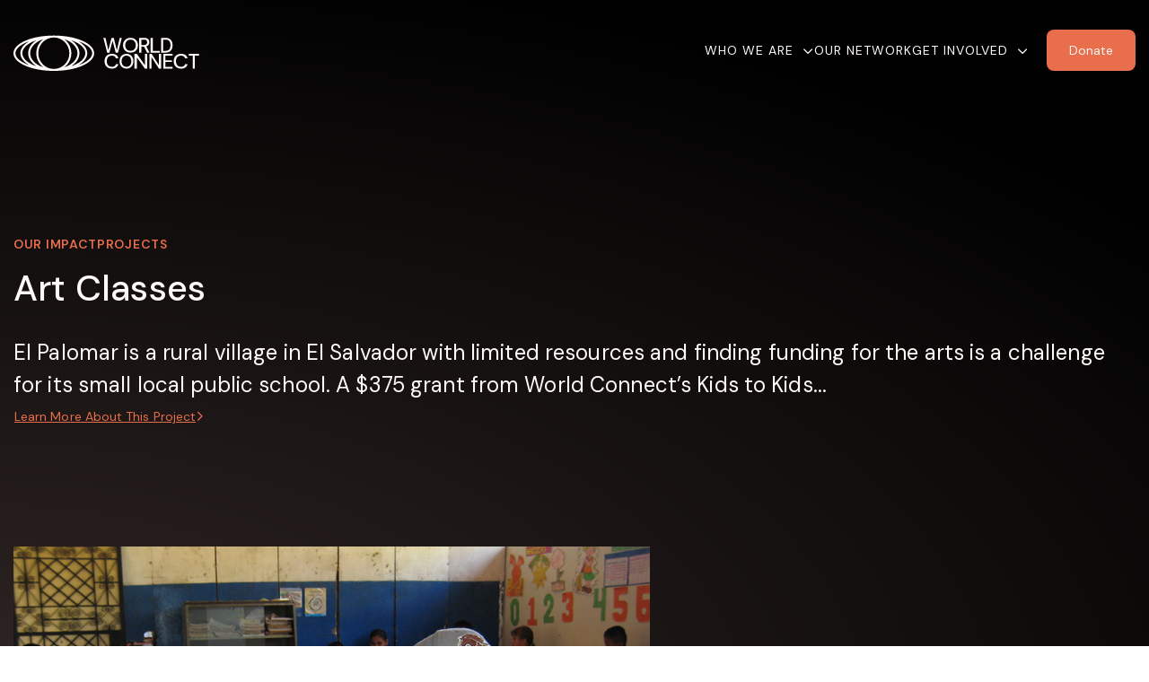

--- FILE ---
content_type: text/html; charset=UTF-8
request_url: https://worldconnect.global/projects/art-classes
body_size: 11592
content:
<!DOCTYPE html>
<html lang="en">
<head>
    <meta charset="UTF-8">
    <meta name="viewport" content="width=device-width, initial-scale=1">
        <meta name="keywords" content="" >
<meta name="description" content="World Connect activates power inside communities by co-investing with them to advance development on their terms. This ignites a cycle of development that drives effective and sustained progress from inside communities." >
<meta name="platform" content="LOGIC Business Cloud by Cyber-NY https://cyber-ny.com" ><title>World Connect</title>    <meta property="og:updated_time" content="1769227613">
    <link rel="preload" href="https://kit.fontawesome.com/9c00949ad1.css" as="style" onload="this.onload=null;this.rel='stylesheet'">
    <noscript><link rel="stylesheet" href="https://kit.fontawesome.com/9c00949ad1.css" crossorigin="anonymous"></noscript>
    <link rel="preload" href="/auth/check" as="fetch" type="application/json" crossorigin="anonymous">
    <link rel="preload" href="/index/navigation" as="fetch" type="application/json" crossorigin="anonymous">

    
            <link href="/assets/styles/main-d46662cd6c.css" rel="stylesheet" media="all">
    
    <link rel="preconnect" href="https://fonts.gstatic.com/" crossorigin>
    <link rel="preconnect" href="https://fonts.googleapis.com">

    <script src="/assets/scripts/jquery-5f9159157a.js"></script>
                        <script defer src="/assets/scripts/slider-f69df973aa.js"></script>
                    <script defer src="/assets/scripts/main-8fe14342b6.js"></script>


                <link rel="icon" type="image/png" href="/userFiles/uploads/logos/globe.png">
        
    <meta name="twitter:card" content="summary_large_image" />
            <meta name="twitter:site" content="mike@cyber-ny.com" />
    
    <link href="/index/css/page_id/0/?v=1769227613" media="screen" rel="stylesheet" type="text/css" ><script type="text/javascript" defer="defer" src="https://www.google.com/recaptcha/api.js?badge=bottomright&amp;render=6LefoC0sAAAAAPYa35G2uKlnndI_7UeQK3NYyj3_"></script>
    
                <link href="/custom_assets/styles/main-dc6b384c4b.css" rel="stylesheet" media="all">
            <script defer src="/custom_assets/scripts/main-9697527704.js"></script>
    
            <style>
            .footer-branding {
                background-color: #000;
                font-size: 11px;
                padding: 15px 0;
                &, & a {
                    color: #fff;
                    font-family: "Arial", sans-serif;
                }
            }
        </style>
    
    
    
    <style>
    .newsletter {
        & h2 {
            margin-bottom: 16px;
            color: #2F2725;
            font-size: 28px;
            text-align: left;
            font-weight: 500;
            line-height: 32px;
            letter-spacing: 0.28px;
        }
        & .form-group {
            margin-bottom: 0;
        }
        & .form-group-wrap {
            flex-direction: column;
            gap: 16px;
        }
        & .form-control {
            padding: 8px 16px;
            height: 36px;
            display: flex;
            align-items: center;
            color: #2f2725;
            font-size: 14px;
            border-radius: 6px;
            background: rgba(47, 39, 37, 0.05);
            border-color: transparent;
        }
        & button {
            width: 100px !important;
            padding: 10px 16px;
            border-radius: 6px !important;
            color: #fff9f7;
            background: #e86e4c;
            font-size: 12px;
            border: 0;
        }
        @media (min-width:1200px) {
            & h2 {
                margin-top: 0;
                margin-bottom: 32px;
                font-size: 40px;
                text-align: right;
                line-height: 48px;
                letter-spacing: 0.2px;
            }
            & .form-group-wrap {
                flex-direction: row;
                gap: 0;
                justify-content: flex-end;
            }
            & .form-control {
                border-radius: 6px 0 0 6px;
                height: 44px;
            }
            & .form-group {
                margin-bottom: 0;
                max-width: 363px;
                flex-basis: 0;
                flex-grow: 1;
            }
            & button {
                width: 114px !important;
                padding: 10px 16px;
                border-radius: 6px !important;
                font-size: 14px;
            }
        }
    }

	#module-512 {
			font-size: 14px;
			font-weight:400;	}

    .newsletter-footer {
        & h2 {
            margin-bottom: 16px;
            color: #2F2725;
            font-size: 28px;
            text-align: left;
            font-weight: 500;
            line-height: 32px;
            letter-spacing: 0.28px;
        }
        & .form-group {
            margin-bottom: 0;
        }
        & .form-group-wrap {
            flex-direction: column;
            gap: 16px;
        }
        & .form-control {
            padding: 8px 16px;
            height: 36px;
            display: flex;
            align-items: center;
            color: #2f2725;
            font-size: 14px;
            border-radius: 6px;
            background: rgba(47, 39, 37, 0.05);
            border-color: transparent;
        }
        & button {
            width: 100px !important;
            padding: 10px 16px;
            border-radius: 6px !important;
            color: #fff9f7;
            background: #e86e4c;
            font-size: 12px;
            border: 0;
        }
        @media (min-width:1200px) {
            & h2 {
                margin-top: 0;
                margin-bottom: 32px;
                font-size: 40px;
                text-align: right;
                line-height: 48px;
                letter-spacing: 0.2px;
            }
            & .form-group-wrap {
                gap: 32px;
            }
            & .form-group {
                margin-bottom: 0;
                max-width: 363px;
                flex-basis: 0;
                flex-grow: 1;
            }
            & button {
                width: 114px !important;
                padding: 10px 16px;
                border-radius: 6px !important;
                font-size: 14px;
            }
        }
    }

	#module-12 {
			font-size: 12px;
				}
</style>
    
    
    <!-- Google tag (gtag.js) -->
<script async src="https://www.googletagmanager.com/gtag/js?id=G-2MW9W80KTS"></script>
<script>
  window.dataLayer = window.dataLayer || [];
  function gtag(){dataLayer.push(arguments);}
  gtag('js', new Date());

  gtag('config', 'G-2MW9W80KTS');
</script>
    
    
    <style>
        /* Skip link for screen readers and keyboard users */
        .skip-link {
            position: absolute;
            left: -9999px;
            top: auto;
            width: 1px;
            height: 1px;
            overflow: hidden;
        }
        .skip-link:focus, .skip-link:active {
            left: 0;
            top: 0;
            width: auto;
            height: auto;
            overflow: visible;
            padding: 12px 16px;
            background: #000;
            color: #fff;
            z-index: 10000;
        }
    </style>
</head>
<body class="header-fixed header-fixed projects-page projects-single" id="">
<a href="#site-navigation" class="skip-link" tabindex="0">Skip to main navigation</a>
<a href="#main-content" class="skip-link" tabindex="0">Skip to main content</a>
<a href="#site-footer" class="skip-link" tabindex="0">Skip to footer</a>
<div id="site-navigation" role="navigation" aria-label="Primary">
<div class="header-wrap navbar-fixed-top-static"">
    <div class="header header--world-connect container">
        <div class="brand navbar-brand">
            <a href="/">
                                    <img class="img-responsive logo-main" src="/userFiles/uploads/logos/logo.svg" alt="World Connect">
                    <img class="img-responsive logo-sticky hide" src="/userFiles/uploads/logos/logo.svg" alt="World Connect">
                            </a>
        </div>
        <div class="nav">
            <ul id="nav-toggle" class="collapse navbar-nav">
                                                            <li class="dropdown /active/">
                            <a href="/who-we-are" class="dropdown-toggle nav-style-id-1"  data-toggle="dropdown" id="who-we-are">Who We Are</a>
                                                            <ul class="dropdown-menu" aria-labelledby="who-we-are">
                                                                            <li>
                                            <a href="/our-team" class="nav-style-id-33"  id="who-we-are-our-team">Our Team</a>
                                        </li>
                                                                    </ul>
                                                    </li>
                                                                                <li>
                            <a href="/our-network" class="nav-style-id-2"  id="our-network">Our Network</a>
                        </li>
                                                                                <li class="dropdown /active/">
                            <a href="/get-involved" class="dropdown-toggle nav-style-id-4"  data-toggle="dropdown" id="get-involved">Get Involved</a>
                                                            <ul class="dropdown-menu" aria-labelledby="get-involved">
                                                                            <li>
                                            <a href="/donate" class="nav-style-id-5"  id="get-involved-donate">Donate</a>
                                        </li>
                                                                            <li>
                                            <a href="/projects/unfunded" class="nav-style-id-21"  id="get-involved-donate-to-an-unfunded-project">Donate to An Unfunded Project</a>
                                        </li>
                                                                            <li>
                                            <a href="/events" class="nav-style-id-6"  id="get-involved-events">Events</a>
                                        </li>
                                                                            <li>
                                            <a href="/contact-us" class="nav-style-id-8"  id="get-involved-contact-us">Contact Us</a>
                                        </li>
                                                                    </ul>
                                                    </li>
                                                </ul>
        </div>
                <a href="/donate" class="btn btn--terracotta"><span>Donate</span></a>
        <button type="button" class="nav-toggle" data-toggle="collapse" data-target="#nav-toggle">
            <span class="sr-only">Toggle navigation</span>
            <svg xmlns="http://www.w3.org/2000/svg" width="24" height="24" viewBox="0 0 24 24" fill="none">
                <path d="M2 6C2 5.44772 2.44772 5 3 5H21C21.5523 5 22 5.44772 22 6C22 6.55228 21.5523 7 21 7H3C2.44772 7 2 6.55228 2 6Z" fill="#FFF9F7"/>
                <path d="M2 12C2 11.4477 2.44772 11 3 11H21C21.5523 11 22 11.4477 22 12C22 12.5523 21.5523 13 21 13H3C2.44772 13 2 12.5523 2 12Z" fill="#FFF9F7"/>
                <path d="M3 17C2.44772 17 2 17.4477 2 18C2 18.5523 2.44772 19 3 19H21C21.5523 19 22 18.5523 22 18C22 17.4477 21.5523 17 21 17H3Z" fill="#FFF9F7"/>
            </svg>
        </button>
        <form class="search-form" action="/search" method="post">
            <svg xmlns="http://www.w3.org/2000/svg" width="16" height="16" viewBox="0 0 16 16" fill="none">
                <path d="M7.33333 12.6667C10.2789 12.6667 12.6667 10.2789 12.6667 7.33333C12.6667 4.38781 10.2789 2 7.33333 2C4.38781 2 2 4.38781 2 7.33333C2 10.2789 4.38781 12.6667 7.33333 12.6667Z" stroke="#E5D1CC" stroke-linecap="round" stroke-linejoin="round"/>
                <path d="M14 14L11.1333 11.1334" stroke="#E5D1CC" stroke-linecap="round" stroke-linejoin="round"/>
            </svg>

            <input type="text" class="form-control--search" name="s" placeholder="Search Project Database...">
        </form>
    </div>
</div>


<script>
    $(function() {
        $(document).on("click", '.search-button', function () {
            $('.search-form').fadeIn(500);
            $('body')
                .addClass('search-open')
                .append('<div class="search-backdrop"></div>');
        });

        $(document).on("click", '.search-backdrop', function () {
            $('.search-form').fadeOut(300);
            $('.search-backdrop')
                .fadeOut(500)
                .remove();
            $('.body').removeClass('search-open');
        });

        $('#nav-toggle').on('show.bs.collapse', function () {
            $('.search-form').show();
            $('.nav-toggle').html(`<svg xmlns="http://www.w3.org/2000/svg" width="24" height="24" viewBox="0 0 24 24" fill="none">
  <path d="M18.7071 6.70711C19.0976 6.31658 19.0976 5.68342 18.7071 5.29289C18.3166 4.90237 17.6834 4.90237 17.2929 5.29289L12 10.5858L6.70711 5.29289C6.31658 4.90237 5.68342 4.90237 5.29289 5.29289C4.90237 5.68342 4.90237 6.31658 5.29289 6.70711L10.5858 12L5.29289 17.2929C4.90237 17.6834 4.90237 18.3166 5.29289 18.7071C5.68342 19.0976 6.31658 19.0976 6.70711 18.7071L12 13.4142L17.2929 18.7071C17.6834 19.0976 18.3166 19.0976 18.7071 18.7071C19.0976 18.3166 19.0976 17.6834 18.7071 17.2929L13.4142 12L18.7071 6.70711Z" fill="#FFF9F7"/>
</svg>
`);
            $('.header--world-connect').addClass('nav-open');
        });
        $('#nav-toggle').on('hide.bs.collapse', function () {
            $('.search-form').hide();
            $('.nav-toggle').html(`<svg xmlns="http://www.w3.org/2000/svg" width="24" height="24" viewBox="0 0 24 24" fill="none">
                <path d="M2 6C2 5.44772 2.44772 5 3 5H21C21.5523 5 22 5.44772 22 6C22 6.55228 21.5523 7 21 7H3C2.44772 7 2 6.55228 2 6Z" fill="#FFF9F7"/>
                <path d="M2 12C2 11.4477 2.44772 11 3 11H21C21.5523 11 22 11.4477 22 12C22 12.5523 21.5523 13 21 13H3C2.44772 13 2 12.5523 2 12Z" fill="#FFF9F7"/>
                <path d="M3 17C2.44772 17 2 17.4477 2 18C2 18.5523 2.44772 19 3 19H21C21.5523 19 22 18.5523 22 18C22 17.4477 21.5523 17 21 17H3Z" fill="#FFF9F7"/>
            </svg>
`);
            $('.header--world-connect').removeClass('nav-open');
        });
    });

</script>
</div>
<div role="main" class="main" id="main-content">
    <div id="alert-area"></div>

        <div class="">
        <div class="d-flex d-flex--single m-b-50">
                        <div class="col" style="flex: 0 0 100%; max-width: 100%;">
                
<div class="hero bg-gradient-2--curved m-b-0">
    <div class="container">
        <ul class="breadcrumb-nav">
            <li><a href="/our-impact">Our Impact</a></li>
            <li><a class="active" href="/projects">Projects</a></li>
        </ul>
        <div class="hero-copy-wrapper">
            <div class="hero-copy">
                <h1 class="text-soft-sand-light h3 m-b-30 m-t-0">Art Classes</h1>
                
                    <p class="body-l text-soft-sand-light m-b-0">El Palomar is a rural village in El Salvador with limited resources and finding funding for the arts is a challenge for its small local public school. A $375 grant from World Connect’s Kids to Kids...</p>
                    <a href="#about" class="btn btn--text text-terracotta p-l-0">
                        <span>Learn More About This Project</span> <i class="fa-regular fa-angle-right"></i>
                    </a>
                            </div>
                    </div>
        <div class="project-details">
                            <div class="image">
                    <picture>
                        <source class="img-responsive" srcset="/media_cache/files/projects/2012/05/project_detail/k2352.jpg" media="(min-width: 768px)" >
                        <img class="img-responsive" srcset="/media_cache/files/projects/2012/05/project_detail/k2352.jpg" alt="" />
                    </picture>
                </div>
                                        <div class="project-stats">
                                            <div class="project-stats__item">
                            <div class="icon m-b-20"><svg xmlns="http://www.w3.org/2000/svg" width="24" height="24" viewBox="0 0 24 24" fill="none">
  <path d="M19 4H5C3.89543 4 3 4.89543 3 6V20C3 21.1046 3.89543 22 5 22H19C20.1046 22 21 21.1046 21 20V6C21 4.89543 20.1046 4 19 4Z" stroke="#FFF9F7" stroke-linecap="round" stroke-linejoin="round"/>
  <path d="M16 2V6" stroke="#FFF9F7" stroke-linecap="round" stroke-linejoin="round"/>
  <path d="M8 2V6" stroke="#FFF9F7" stroke-linecap="round" stroke-linejoin="round"/>
  <path d="M3 10H21" stroke="#FFF9F7" stroke-linecap="round" stroke-linejoin="round"/>
</svg></div>
                            <div class="stat-label h6">Year</div>
                            <div class="value body-m m-b-20">2010</div>
                                                    </div>
                                            <div class="project-stats__item">
                            <div class="icon m-b-20"><svg xmlns="http://www.w3.org/2000/svg" width="25" height="24" viewBox="0 0 25 24" fill="none">
  <path d="M12.25 22C17.773 22 22.25 17.523 22.25 12C22.25 6.477 17.773 2 12.25 2C6.727 2 2.25 6.477 2.25 12C2.25 17.523 6.727 22 12.25 22Z" stroke="#FFF9F7" stroke-linecap="round" stroke-linejoin="round"/>
  <path d="M9.25 12L11.25 14L15.25 10" stroke="#FFF9F7" stroke-linecap="round" stroke-linejoin="round"/>
</svg></div>
                            <div class="stat-label h6">Status</div>
                            <div class="value body-m m-b-20">Funded</div>
                                                    </div>
                                            <div class="project-stats__item">
                            <div class="icon m-b-20"><svg xmlns="http://www.w3.org/2000/svg" width="25" height="24" viewBox="0 0 25 24" fill="none">
  <path d="M3.47 12.92C3.17476 13.0974 2.93033 13.348 2.76039 13.6476C2.59045 13.9472 2.50075 14.2856 2.5 14.63V17.87C2.50075 18.2144 2.59045 18.5528 2.76039 18.8524C2.93033 19.152 3.17476 19.4026 3.47 19.58L6.47 21.38C6.78106 21.5669 7.13711 21.6656 7.5 21.6656C7.86289 21.6656 8.21894 21.5669 8.53 21.38L12.5 19V13.5L7.5 10.5L3.47 12.92Z" stroke="#FFF9F7" stroke-linecap="round" stroke-linejoin="round"/>
  <path d="M7.49977 16.5004L2.75977 13.6504" stroke="#FFF9F7" stroke-linecap="round" stroke-linejoin="round"/>
  <path d="M7.5 16.5L12.5 13.5" stroke="#FFF9F7" stroke-linecap="round" stroke-linejoin="round"/>
  <path d="M7.5 16.5V21.67" stroke="#FFF9F7" stroke-linecap="round" stroke-linejoin="round"/>
  <path d="M12.5 13.5V19L16.47 21.38C16.7811 21.5669 17.1371 21.6656 17.5 21.6656C17.8629 21.6656 18.2189 21.5669 18.53 21.38L21.53 19.58C21.8252 19.4026 22.0697 19.152 22.2396 18.8524C22.4096 18.5528 22.4992 18.2144 22.5 17.87V14.63C22.4992 14.2856 22.4096 13.9472 22.2396 13.6476C22.0697 13.348 21.8252 13.0974 21.53 12.92L17.5 10.5L12.5 13.5Z" stroke="#FFF9F7" stroke-linecap="round" stroke-linejoin="round"/>
  <path d="M17.5 16.5L12.5 13.5" stroke="#FFF9F7" stroke-linecap="round" stroke-linejoin="round"/>
  <path d="M17.5 16.5004L22.24 13.6504" stroke="#FFF9F7" stroke-linecap="round" stroke-linejoin="round"/>
  <path d="M17.5 16.5V21.67" stroke="#FFF9F7" stroke-linecap="round" stroke-linejoin="round"/>
  <path d="M8.47 4.4196C8.17476 4.59698 7.93033 4.84761 7.76039 5.14719C7.59045 5.44678 7.50075 5.78518 7.5 6.1296V10.4996L12.5 13.4996L17.5 10.4996V6.1296C17.4992 5.78518 17.4096 5.44678 17.2396 5.14719C17.0697 4.84761 16.8252 4.59698 16.53 4.4196L13.53 2.6196C13.2189 2.43272 12.8629 2.33398 12.5 2.33398C12.1371 2.33398 11.7811 2.43272 11.47 2.6196L8.47 4.4196Z" stroke="#FFF9F7" stroke-linecap="round" stroke-linejoin="round"/>
  <path d="M12.4998 8.00039L7.75977 5.15039" stroke="#FFF9F7" stroke-linecap="round" stroke-linejoin="round"/>
  <path d="M12.5 8.00039L17.24 5.15039" stroke="#FFF9F7" stroke-linecap="round" stroke-linejoin="round"/>
  <path d="M12.5 13.5V8" stroke="#FFF9F7" stroke-linecap="round" stroke-linejoin="round"/>
</svg></div>
                            <div class="stat-label h6">Sector</div>
                            <div class="value body-m m-b-20">Education</div>
                                                    </div>
                                            <div class="project-stats__item">
                            <div class="icon m-b-20"><svg xmlns="http://www.w3.org/2000/svg" width="25" height="24" viewBox="0 0 25 24" fill="none">
  <path d="M12.75 2V22" stroke="#FFF9F7" stroke-linecap="round" stroke-linejoin="round"/>
  <path d="M17.75 5H10.25C9.32174 5 8.4315 5.36875 7.77513 6.02513C7.11875 6.6815 6.75 7.57174 6.75 8.5C6.75 9.42826 7.11875 10.3185 7.77513 10.9749C8.4315 11.6313 9.32174 12 10.25 12H15.25C16.1783 12 17.0685 12.3687 17.7249 13.0251C18.3813 13.6815 18.75 14.5717 18.75 15.5C18.75 16.4283 18.3813 17.3185 17.7249 17.9749C17.0685 18.6313 16.1783 19 15.25 19H6.75" stroke="#FFF9F7" stroke-linecap="round" stroke-linejoin="round"/>
</svg></div>
                            <div class="stat-label h6">Investment</div>
                            <div class="value body-m m-b-20">$378.25</div>
                                                    </div>
                                    </div>
                    </div>
    </div>
</div>
<div class="section-block bg-soft-sand-light">
    <div class="container">
        <div class="project-description" id="about">
            <h2 class="h5 m-t-0">About this Project</h2>
            <div>
                <strong>Project Launch: </strong>
            </div>

            El Palomar is a rural village in El Salvador with limited resources and finding funding for the arts is a challenge for its small local public school. A $375 grant from World Connect’s Kids to Kids Program in 2010 supported the purchasing of school supplies and art materials to enable art classes for middle school students. Their experience in learning about creativity and artistic expression not only opened their minds and increased their critical thinking skills, but also raised their self-confidence. The positive impact of this programming was felt not only on the kids but also in the wider community.
            
                    </div>
            </div>
</div>

<div class="section-block section-share bg-soft-sand text-center">
    <div class="section-share__project">
        <h2 class="h5 m-t-0">Follow Us</h2>
                <ul>
            <li>
                <a href="https://www.instagram.com/worldconnectus/" target="_blank">
                    <i class="fa-brands fa-instagram fa-xl"></i>
                </a>
            </li>
            <li>
                <a href="https://www.facebook.com/WorldConnectUS" target="_blank">
                    <i class="fa-brands fa-facebook fa-xl"></i>
                </a>
            </li>
            <li>
                <a href="https://www.linkedin.com/company/world-connect-inc./" target="_blank">
                    <i class="fa-brands fa-linkedin fa-xl"></i>
                </a>
            </li>
                        <li>
                <a href="https://www.youtube.com/channel/UCKxGI4GMTJyKThJC1_p6cSg" target="_blank">
                    <i class="fa-brands fa-youtube fa-xl"></i>
                </a>
            </li>
        </ul>
    </div>
    <div class="section-share__cta bg-gradient-warm">
        <h2 class="h5 m-t-0">Donate to Projects<br>Like This One</h2>
                <a href="/donate" class="btn btn--terracotta">
            <span>Donate Now</span>
        </a>
    </div>
</div>

<style>
    .hero {
        padding-top: 120px;
        padding-bottom: 163px;
        background-color: #fff9f7;
    }
    .section-block {
        padding-top: 80px;
        padding-bottom: 80px;
    }
    .breadcrumb-nav {
        display: flex;
        padding: 0;
        margin: 0 0 16px;
        list-style: none;
        gap: 16px;

        color: var(--Sand---Darker,#e5d1cc);
        font-size: 14px;
        font-weight: 600;
        line-height: 18px;
        letter-spacing: .7px;
        text-transform: uppercase;

        & a {
            color: #776F6D;
        }

        & a.active {
            color: var(--Sand---Darker,#e5d1cc);
        }

        & li+li {
            display: flex;
            gap: 16px;
        }

        & li+li:before {
            content: '\f105';
            display: inline-block;
            font-family: 'Font Awesome 6 Pro';
            -webkit-font-smoothing: antialiased;
        }
    }
    .project-stats {
        display: grid;
        gap: 45px 24px;
        grid-template-columns: repeat(2, 1fr);
        padding: 120px 0 20px;

        & .stat-label, .value {
            color: #FFF9F7;
            margin: 0;
        }

        & .stat-label {
            margin-bottom: 8px;
            text-transform: uppercase;
        }

    }
    .project-description {
        & h2.h5 {
            margin-bottom: 8px;
        }
    }
    .section-share {
        padding-left:15px;
        padding-right:15px;
        display: flex;
        flex-direction: column;
        gap: 20px;
        & h2 {
            margin-bottom: 8px;
        }
        &:before, &:after {
            display: none;
        }
    }
    .section-share__project {
        padding: 36px 0;
        & ul {
            list-style: none;
            margin: 0;
            padding: 0;
            display: flex;
            justify-content: center;
            gap: 40px;
        }
        & p {
            margin-bottom: 40px;
        }
    }
    .section-share__cta {
        padding: 36px 24px;

        & p {
            margin-bottom: 30px;
        }

        & .btn {
            width: fit-content !important;
            margin: 0 auto;
        }
    }
    .swiper {
        width: 100%;
        height: 100%;
        max-width: 709px;
        margin: 0;

        & .swiper-slide img {
            width: 100%;
            height: 100%;
            object-fit: cover;
        }

        & .swiper-controls {
            display: flex;
            justify-content: center;
            gap: 15px;
            margin-top: 24px;
        }

        & .swiper-button-disabled {
            opacity: 0.5;
            pointer-events: none;
        }
    }
    .project-details {
        padding-top:40px
    }
    .hero-copy-wrapper {
        display: flex;
        flex-direction: column;
        gap: 30px;
    }
    @media (min-width:1200px) {
        .hero {
            padding-top: 263px;
            padding-bottom: 191px;

            & .hero-copy {
                max-width: 830px;
            }


            & .hero-copy-wrapper {
                flex-direction: row;
                align-items: center;
            }

        }
        .section-block {
            padding-top: 128px;
            padding-bottom: 128px;
        }
        .block {
            display: block;
        }
        .project-stats {
            column-gap: 45px;
            grid-template-columns: repeat(4, 1fr);
            padding: 128px 0 20px;

        }

        .project-details {
            display: flex;
            gap: 70px;
            padding-top: 128px;
            align-items: start;

            & .image {
                flex: 0 0 100%;
                max-width: 709px;
            }

            & .project-stats {
                gap: 45px 24px;
                grid-template-columns: repeat(2, 1fr);
                padding: 0;
            }
        }

        .project-description {
            max-width:808px;

            & h2.h5 {
                font-size: 32px;
                font-weight: 500;
                line-height: 36px; /* 112.5% */
                letter-spacing: 0.16px;
                margin-bottom: 16px;
            }
        }

        .section-share {
            display: grid;
            grid-template-columns: repeat(2, 1fr);
            padding: 0;
            gap: 0;

            &  h2.h5 {
                font-size: 40px;
                line-height: 48px; /* 120% */
                letter-spacing: 0.2px;
            }
        }

        .section-share__project {
            padding: 172px 0;
            background: url('/custom_assets/images/projects/cta-cards.jpg') no-repeat center center;
            background-size: cover;

            & ul a, p, h2.h5 {
                color: #fff;
            }
            & p {
                margin-bottom: 120px;
            }
        }

        .section-share__cta {
            padding: 172px 48px;

            & p {
                margin-bottom: 30px;
            }

            & .btn {
                width: fit-content !important;
                margin: 0 auto;
            }
        }
    }

</style>
<script>
    $(function() {
            });
</script>

            </div>
                    </div>
    </div>

    
</div>
<footer id="site-footer" role="contentinfo">
<footer class="hidden-xs"><div id="section-block-1" class="section-block  "><div id="row-anchor-21"></div><div id="row-block-21" class="row-block  container  " ><div class="row"><div id="column-block-31" class="module-block column-block col-sm-6"><div id="logo-address"></div><div id="module-block-1" data-type="Image" class="editable module-block "><div class="thumbnails-v1  split-none  " id="module-1"  data-animation-effect="none">
	<div class="thumbnail-img">
        			                <img class="img-responsive    "
                     src="/userFiles/uploads/logos/world-logo.svg"
                     alt="" title=""
                     width='163'                     height='73'                                    >
            						<span class="sr-only">opens in a new window</span>
			</a>
			</div>
	<div class="caption">
		<p>World Connect<br />1370 Ave of the Americas, 29th Floor<br />New York, NY 10019</p>	</div>
</div>


</div><div id="module-anchor-6"></div><div id="module-block-6" data-type="Custom Code" class="editable module-block "><div class=" split-none  " id="module-6"  data-animation-effect="none">
	<ul class="flex-row" style="list-style: none; padding: 0; margin: 0 0 27px; gap:40px;">
    <li>
        <a href="https://www.instagram.com/worldconnectus/" target="_blank" style="color: #2F2725; opacity: .2">
            <i class="fa-brands fa-instagram"></i>
        </a>
    </li>
    <li>
        <a href="https://www.facebook.com/WorldConnectUS" target="_blank" style="color: #2F2725; opacity: .2">
            <i class="fa-brands fa-facebook"></i>
        </a>
    </li>
    <li>
        <a href="https://www.linkedin.com/company/world-connect-inc./" target="_blank" style="color: #2F2725; opacity: .2">
            <i class="fa-brands fa-linkedin"></i>
        </a>
    </li>
  
    <li>
        <a href="https://www.youtube.com/channel/UCKxGI4GMTJyKThJC1_p6cSg" target="_blank" style="color: #2F2725; opacity: .2">
            <i class="fa-brands fa-youtube"></i>
        </a>
    </li>
</ul></div>
</div></div><div id="column-block-32" class="module-block column-block col-sm-6"><div id="module-anchor-4"></div><div id="module-block-4" data-type="Newsletter Opt-In" class="editable module-block "></div><div id="module-anchor-403"></div><div id="module-block-403" data-type="Custom Code" class="editable module-block "><div class=" split-none  " id="module-403"  data-animation-effect="none">
	<div class="newsletter">
    <h2>Sign up for our newsletter</h2>
    <form action="https://worldconnect-us.us1.list-manage.com/subscribe/post?u=ecd169e9d87f3f1aec5380c7c&amp;id=56ac732c3b" method="post" target="_blank">
        <div class="flex-row form-group-wrap">
            <div class="form-group">
                <input type="email" class="form-control" placeholder="email" name="EMAIL" required>
            </div>
            <button class="" type="submit">Subscribe</button>
        </div>
    </form>
</div>
</div>
</div></div></div></div><div id="row-anchor-348"></div><div id="row-block-348" class="row-block  container  " ><div class="row"><div id="column-block-447" class="module-block column-block col-sm-4"><div id="module-anchor-512"></div><div id="module-block-512" data-type="Copyright" class="editable module-block "><div class=" split-none  " id="module-512"  data-animation-effect="none">
	<div class="text-left" style="color:#776f6d">
		<i class="fa fa-copyright"></i>
		2026				World Connect.  All Rights Reserved			</div>
</div>


</div></div><div id="column-block-448" class="module-block column-block col-sm-8"><div id="module-anchor-513"></div><div id="module-block-513" data-type="Text Block" class="editable module-block ">
    <div class=" split-none  " id="module-513"  data-animation-effect="none">
        <ul>
<li><a href="https://worldconnect.global/charlotte-daniel-fund">Charlotte Daniel Fund</a></li>
<li><a href="https://worldconnect.global/powell-r-cabot-fund">Powell R. Cabot Fund</a></li>
<li><a href="https://worldconnect.global/contact-us">Contact Us</a></li>
<li><a href="https://worldconnect.global/annual-report">Financial Information</a></li>
<li><a href="https://worldconnect.global/privacy-policy">Privacy Policy</a></li>
<li><a href="https://worldconnect.global/terms-of-use">Terms of Use</a></li>
</ul>
            </div>




</div></div></div></div></div></footer><footer class="visible-xs"><div id="section-block-3" class="section-block   hidden-lg"><div id="row-anchor-19"></div><div id="row-block-19" class="row-block  container  " ><div class="row"><div id="column-block-29" class="module-block column-block col-sm-12"><div id="module-anchor-11"></div><div id="module-block-11" data-type="Newsletter Opt-In" class="editable module-block "></div><div id="module-anchor-402"></div><div id="module-block-402" data-type="Custom Code" class="editable module-block "><div class=" split-none  " id="module-402"  data-animation-effect="none">
	<div class="newsletter-footer">
    <h2>Sign up for our newsletter</h2>
    <form action="https://worldconnect-us.us1.list-manage.com/subscribe/post?u=ecd169e9d87f3f1aec5380c7c&amp;id=56ac732c3b" method="post" target="_blank">
        <div class="flex-row form-group-wrap">
            <div class="form-group">
                <input type="email" class="form-control" placeholder="email" name="EMAIL" required>
            </div>
            <button class="" type="submit">Subscribe</button>
        </div>
    </form>
</div>
</div>
</div><div id="logo-address"></div><div id="module-block-7" data-type="Image" class="editable module-block "><div class="thumbnails-v1  split-none  " id="module-7"  data-animation-effect="none">
	<div class="thumbnail-img">
        			                <img class="img-responsive    "
                     src="/userFiles/uploads/logos/world-logo.svg"
                     alt="" title=""
                     width='146'                     height='66'                                    >
            						<span class="sr-only">opens in a new window</span>
			</a>
			</div>
	<div class="caption">
		<p>World Connect<br />1370 Ave of the Americas, 29th Floor<br />New York, NY 10019</p>	</div>
</div>


</div></div></div></div><div id="row-anchor-20"></div><div id="row-block-20" class="row-block  container  " ><div class="row"><div id="column-block-30" class="module-block column-block col-sm-12"><div id="module-anchor-13"></div><div id="module-block-13" data-type="Custom Code" class="editable module-block "><div class=" split-none  " id="module-13"  data-animation-effect="none">
	<hr class="m-t-0" style="margin-bottom: 27px;background: rgba(47, 39, 37, 0.50);">
<ul class="flex-row" style="list-style: none; padding: 0; margin: 0 0 27px; gap:40px;">
    <li>
        <a href="https://www.instagram.com/worldconnectus/" target="_blank" style="color: #2F2725; opacity: .2">
            <i class="fa-brands fa-instagram"></i>
        </a>
    </li>
    <li>
        <a href="https://www.facebook.com/WorldConnectUS" target="_blank" style="color: #2F2725; opacity: .2">
            <i class="fa-brands fa-facebook"></i>
        </a>
    </li>
    <li>
        <a href="https://www.linkedin.com/company/world-connect-inc./" target="_blank" style="color: #2F2725; opacity: .2">
            <i class="fa-brands fa-linkedin"></i>
        </a>
    </li>
    <li>
        <a href="https://www.youtube.com/channel/UCKxGI4GMTJyKThJC1_p6cSg" target="_blank" style="color: #2F2725; opacity: .2">
            <i class="fa-brands fa-youtube"></i>
        </a>
    </li>
</ul></div>
</div><div id="module-anchor-12"></div><div id="module-block-12" data-type="Copyright" class="editable module-block "><div class=" split-none  " id="module-12"  data-animation-effect="none">
	<div class="text-left" >
		<i class="fa fa-copyright"></i>
		2026				World Connect.  All Rights Reserved			</div>
</div>


</div><div id="funds"></div><div id="module-block-9" data-type="Text Block" class="editable module-block ">
    <div class=" split-none  " id="module-9"  data-animation-effect="none">
        <ul>
<li><a href="https://worldconnect.global/charlotte-daniel-fund">Charlotte Daniel Fund</a></li>
<li><a href="https://worldconnect.global/powell-r-cabot-fund">Powell R. Cabot Fund</a></li>
</ul>
            </div>




</div><div id="contact"></div><div id="module-block-514" data-type="Text Block" class="editable module-block ">
    <div class=" split-none  " id="module-514"  data-animation-effect="none">
        <ul>
<li><a href="https://worldconnect.global/contact-us">Contact Us</a></li>
<li><a href="https://worldconnect.global/annual-report">Financial Information</a></li>
</ul>
            </div>




</div><div id="privacy-policy"></div><div id="module-block-642" data-type="Text Block" class="editable module-block ">
    <div class=" split-none  " id="module-642"  data-animation-effect="none">
        <ul>
<li><a href="https://worldconnect.global/privacy-policy">Privacy Policy</a></li>
<li><a href="https://worldconnect.global/terms-of-use">Terms of Use</a></li>
</ul>
            </div>




</div></div></div></div></div></footer></footer>

<div class="modal modal--video fade" data-keyboard="false" id="modal">
    <div class="modal-dialog modal-lg">
        <div class="modal-content">
            <div class="modal-header">
                <button aria-hidden="true" class="close" data-dismiss="modal" type="button">
                    close
                    <i class="fa fa-times-circle"></i>
                </button>
            </div>
            <div class="modal-body">
            </div>

            <div class="modal-footer">
            </div>
        </div>
    </div>
</div>

<div id="modal-media-manager" class="modal fade" tabindex="-1" role="dialog">
    <div class="modal__dialog modal--lg" role="document">
        <div class="modal__content">
            <div class="modal__header bg-dark-blue">
                <button type="button" class="close bg-darker-blue text-white" aria-label="Close" data-dismiss="modal"><span aria-hidden="true">&times;</span></button>
                <h4 class="modal__title text-white">Media Manager</h4>
            </div>
            <div class="modal__body text-center p-b-0">
            </div>
        </div><!-- /.modal-content -->
    </div><!-- /.modal-dialog -->
</div><!-- /.modal -->

<div class="modal modal--cms fade" data-keyboard="false" id="modal-module-editor">
    <div class="modal-dialog modal--lg">
        <div class="modal-content">
            <div class="modal-header bg-dark-blue">
                <button aria-hidden="true" class="close" data-dismiss="modal" type="button">
                    <span class="sr-only">close</span>
                    <i class="fal fa-times fa-2x"></i>
                </button>
                <h4 class="modal__title text-white"></h4>
            </div>
            <div class="modal-body">
                <iframe border="0" src="about:blank" id="inpage-editor-iframe" style="border:none;width:100%;min-height: 500px;"></iframe>
            </div>
            <div class="modal-footer">
                <button type="submit" class="btn btn-lg btn--purple btn--full-width save-module border-radius-bottom">Save</button>
            </div>
        </div>
    </div>
</div>


<div class="modal modal--cms fade" data-keyboard="false" id="modal-cms">
    <div class="modal-dialog">
        <div class="modal-content">
            <div class="modal-header">
                <button aria-hidden="true" class="close" data-dismiss="modal" type="button">
                    <span class="sr-only">close</span>
                    <i class="fal fa-times fa-2x"></i>
                </button>
            </div>
            <div class="modal-body"></div>

            <div class="modal-footer"></div>
        </div>
    </div>
</div>

<div class="modal modal--cms fade" data-keyboard="false" id="modal-quick-view">
    <div class="modal-dialog">
        <div class="modal-content">
            <div class="modal-header">
                <button aria-hidden="true" class="close" data-dismiss="modal" type="button">
                    <span class="sr-only">close</span>
                    <i class="fal fa-times fa-2x"></i>
                </button>
            </div>
            <div class="modal-body"></div>

            <div class="modal-footer"></div>
        </div>
    </div>
</div>

<div class="modal modal--cart fade" data-keyboard="false" id="modal-cart">
    <div class="modal-dialog modal-lg">
        <div class="modal-content">
            <div class="modal-header">
                <button aria-hidden="true" class="close" data-dismiss="modal" type="button">
                    <span class="sr-only">close</span>
                    <i class="fal fa-times"></i>
                </button>
            </div>
            <div class="modal-body">
                <div class="products products--cart">
                    <h3 class="m-b-0">Item successfully added to your cart</h3>
                    <hr class="m-t-10 m-b-10 hidden-xs">
                    <table class="table table--products table-condensed">
                        <thead class="hidden-xs">
                        <tr>
                            <th class="col-sm-1 text-center">Qty</th>
                            <th class="col-sm-2">Item</th>
                            <th class="col-sm-5">Description</th>
                            <th class="col-sm-2">Price</th>
                            <th class="hidden-xs col-sm-1">Total</th>
                        </tr>
                        </thead>
                        <tbody>

                        </tbody>
                    </table>
                    <hr class="m-t-10 m-b-10">
                                        <div class="btn-menu btn-menu--cart">
                        <div class="btn-menu__item">
                            <a href="/cart" class="btn btn--gray-dark btn--cms-default btn-ecommerce-secondary  ">View Cart</a>
                        </div>
                        <div class="btn-menu__item">
                            <a href="/checkout" class="btn btn--green btn--cms-default btn-ecommerce-primary  ">Checkout</a>
                        </div>
                    </div>
                </div>
            </div>
        </div>
    </div>
</div>



<!-- LOGIC Business Cloud by Cyber-NY Ⓒ 2026 -->



<script>
    jQuery(function($) {
        $.post( "https://stats.logiccmx.com/record", {
            HTTP_HOST: "worldconnect.global",
            REQUEST_URI: "/projects/art-classes",
            HTTP_REFERER: "",
            HTTP_COOKIE: "",
            REAL_IP: "3.20.226.2",
            HTTP_USER_AGENT: "Mozilla/5.0 (Macintosh; Intel Mac OS X 10_15_7) AppleWebKit/537.36 (KHTML, like Gecko) Chrome/131.0.0.0 Safari/537.36; ClaudeBot/1.0; +claudebot@anthropic.com)"
        })
            .done(function( data ) {
                //console.log( "Data Loaded: " + data );
            });

    });



</script>
<div class="footer-branding flex-row items-center justify-center">
    Website design by&nbsp;<a href="https://cyber-ny.com/" target="_blank">Cyber-NY</a>.  Built on&nbsp;<a href="https://logiccmx.com/" target="_blank">Logic CMX</a>.
</div>
<div class="sr-only">
    <span id="logic-aria.newWindow">Opens in a new window</span>
    <span id="logic-aria.external">Opens an external website</span>
    <span id="logic-aria.externalNewWindow">Opens an external website in a new window</span>
</div>
<script>
// Ensure links announce external/new-window intent appropriately
(function(){
    const NEW_ID = 'logic-aria.newWindow';
    const EXT_ID = 'logic-aria.external';
    const EXT_NEW_ID = 'logic-aria.externalNewWindow';

    function isExternal(a) {
        try {
            const href = (a.getAttribute('href') || '').trim();
            if (!href) return false; // no href; treat as internal
            // Relative URLs (including hash and query only) are internal
            if (/^(\/|#|\?|\.\/|\.\.|$)/.test(href)) return false;
            // Protocol-relative or absolute
            const url = href.startsWith('//') ? new URL(window.location.protocol + href) : new URL(href, window.location.href);
            // If no hostname (shouldn't happen after URL()), treat as internal
            if (!url.hostname) return false;
            return url.hostname.toLowerCase() !== window.location.hostname.toLowerCase();
        } catch (e) {
            // If URL parsing fails, be conservative and treat as external
            return true;
        }
    }

    function ensureRelForNewWindow(a) {
        const rel = (a.getAttribute('rel') || '').split(/\s+/);
        if (rel.indexOf('noopener') === -1) rel.push('noopener');
        if (rel.indexOf('noreferrer') === -1) rel.push('noreferrer');
        a.setAttribute('rel', rel.join(' ').trim());
    }

    function upgradeAnchor(a) {
        if (!a) return;
        const href = (a.getAttribute('href') || '').trim();
        if (!href) return;

        const tblank = a.getAttribute('target') === '_blank';
        const hasDesc = a.hasAttribute('aria-describedby') && a.getAttribute('aria-describedby').trim() !== '';

        if (!hasDesc) {
            const ext = isExternal(a);
            if (tblank && ext) {
                a.setAttribute('aria-describedby', EXT_NEW_ID);
            } else if (tblank && !ext) {
                a.setAttribute('aria-describedby', NEW_ID);
            } else if (!tblank && ext) {
                a.setAttribute('aria-describedby', EXT_ID);
            }
        }

        // Security best-practice for new-window links
        if (tblank) ensureRelForNewWindow(a);
    }

    function processAll(root) {
        (root || document).querySelectorAll('a').forEach(upgradeAnchor);
    }

    if (document.readyState === 'loading') {
        document.addEventListener('DOMContentLoaded', function(){ processAll(); });
    } else {
        processAll();
    }

    // Observe for dynamically added links
    const mo = new MutationObserver(function(mutations){
        mutations.forEach(function(m){
            m.addedNodes && m.addedNodes.forEach(function(node){
                if (node.nodeType !== 1) return;
                if (node.matches && node.matches('a')) upgradeAnchor(node);
                node.querySelectorAll && node.querySelectorAll('a').forEach(upgradeAnchor);
            });
        });
    });
    try { mo.observe(document.body, { childList: true, subtree: true }); } catch(e) {}
})();
</script>
<script>
// Ensure all custom navigation dropdown toggles have proper ARIA attributes
(function(){
    function upgradeToggle(el){
        if (!el) return;
        if (!el.hasAttribute('aria-haspopup')) el.setAttribute('aria-haspopup','true');
        if (!el.hasAttribute('aria-expanded')) el.setAttribute('aria-expanded','false');
    }

    function processAll(root){
        (root || document).querySelectorAll('a[data-toggle="dropdown"], button[data-toggle="dropdown"]').forEach(upgradeToggle);
    }

    if (document.readyState === 'loading'){
        document.addEventListener('DOMContentLoaded', function(){ processAll(); });
    } else {
        processAll();
    }

    // Update aria-expanded when dropdowns open/close (Bootstrap/jQuery if present)
    try {
        if (window.jQuery) {
            jQuery(document)
                .on('show.bs.dropdown', '[data-toggle="dropdown"]', function(){ this.setAttribute('aria-expanded','true'); })
                .on('shown.bs.dropdown', '[data-toggle="dropdown"]', function(){ this.setAttribute('aria-expanded','true'); })
                .on('hide.bs.dropdown', '[data-toggle="dropdown"]', function(){ this.setAttribute('aria-expanded','false'); })
                .on('hidden.bs.dropdown', '[data-toggle="dropdown"]', function(){ this.setAttribute('aria-expanded','false'); });
        }
    } catch(e) {}

    // Fallback: toggle aria-expanded on click if no library updates it
    document.addEventListener('click', function(e){
        var t = e.target && e.target.closest ? e.target.closest('[data-toggle="dropdown"]') : null;
        if (!t) return;
        // If Bootstrap handled it, events above will correct this value
        var expanded = t.getAttribute('aria-expanded') === 'true';
        t.setAttribute('aria-expanded', (!expanded).toString());
    }, true);

    // Hover: toggle aria-expanded on mouseenter/mouseleave (for hover-capable devices)
    try {
        if (window.matchMedia && window.matchMedia('(hover: hover)').matches) {
            // When hovering the toggle itself
            document.addEventListener('mouseenter', function(e){
                var t = e.target && e.target.closest ? e.target.closest('[data-toggle="dropdown"]') : null;
                if (!t) return;
                t.setAttribute('aria-expanded','true');
            }, true);

            document.addEventListener('mouseleave', function(e){
                var t = e.target && e.target.closest ? e.target.closest('[data-toggle="dropdown"]') : null;
                if (!t) return;
                // If moving into the same dropdown menu, keep expanded
                var rel = e.relatedTarget;
                try {
                    if (rel && (rel === t || (rel.closest && (rel.closest('.dropdown') === t.closest('.dropdown') || rel.closest('.dropdown-menu'))))) {
                        return;
                    }
                } catch(err) {}
                t.setAttribute('aria-expanded','false');
            }, true);

            // NEW: When hovering inside a dropdown menu, ensure the parent toggle reflects expanded state
            document.addEventListener('mouseenter', function(e){
                var menu = e.target && e.target.closest ? e.target.closest('.dropdown-menu') : null;
                if (!menu) return;
                var dropdown = menu.closest ? menu.closest('.dropdown') : null;
                if (!dropdown) return;
                var toggle = dropdown.querySelector && dropdown.querySelector('[data-toggle="dropdown"]');
                if (toggle) toggle.setAttribute('aria-expanded','true');
            }, true);

            // NEW: When leaving the entire dropdown cluster (including menus), collapse the parent toggle
            document.addEventListener('mouseleave', function(e){
                var dropdown = e.target && e.target.closest ? e.target.closest('.dropdown') : null;
                if (!dropdown) return;
                var rel = e.relatedTarget;
                try {
                    if (rel && rel.closest && rel.closest('.dropdown') === dropdown) return; // still inside same dropdown
                } catch(err) {}
                var toggle = dropdown.querySelector && dropdown.querySelector('[data-toggle="dropdown"]');
                if (toggle) toggle.setAttribute('aria-expanded','false');
            }, true);
        }
    } catch(e) {}

    // Observe for dynamically added toggles
    var mo = new MutationObserver(function(mutations){
        mutations.forEach(function(m){
            (m.addedNodes || []).forEach(function(node){
                if (node.nodeType !== 1) return;
                if (node.matches && node.matches('[data-toggle="dropdown"]')) upgradeToggle(node);
                node.querySelectorAll && node.querySelectorAll('[data-toggle="dropdown"]').forEach(upgradeToggle);
            });
        });
    });
    try { mo.observe(document.body, { childList: true, subtree: true }); } catch(e) {}
})();
</script>
<script>
// Add aria-label to header search fields via JavaScript
(function(){
    function upgradeSearchInput(el){
        if (!el) return;
        if (el.hasAttribute('aria-label')) return;
        var label = 'Search';
        var ph = el.getAttribute('placeholder');
        if (ph && ph.trim() && ph.trim().toLowerCase() !== 'search') label = ph.trim();
        el.setAttribute('aria-label', label);
    }

    function processAll(root){
        var scope = root || document;
        var selector = '#site-navigation input[name="q"],\
#site-navigation input.addsearch,\
#site-navigation input[type="search"],\
#site-navigation input[type="text"][placeholder*="Search"],\
.header input[name="q"],\
.header input.addsearch,\
.header input[type="search"],\
.header input[type="text"][placeholder*="Search"]';
        scope.querySelectorAll(selector).forEach(upgradeSearchInput);
    }

    if (document.readyState === 'loading'){
        document.addEventListener('DOMContentLoaded', function(){ processAll(); });
    } else {
        processAll();
    }

    // Observe for dynamically added search inputs
    try {
        var mo = new MutationObserver(function(mutations){
            mutations.forEach(function(m){
                (m.addedNodes || []).forEach(function(node){
                    if (node.nodeType !== 1) return;
                    // If the node itself is an input we care about and is inside header/nav
                    if (node.matches && node.matches('input[name="q"], input.addsearch, input[type="search"], input[type="text"][placeholder*="Search"]')){
                        if (node.closest && node.closest('#site-navigation, .header')) upgradeSearchInput(node);
                    }
                    // Or any matching inputs within the added subtree under header/nav
                    if (node.querySelectorAll){
                        node.querySelectorAll('input[name="q"], input.addsearch, input[type="search"], input[type="text"][placeholder*="Search"]').forEach(function(el){
                            if (el.closest && el.closest('#site-navigation, .header')) upgradeSearchInput(el);
                        });
                    }
                });
            });
        });
        mo.observe(document.body, { childList: true, subtree: true });
    } catch(e) {}
})();
</script>
</body>
</html>


--- FILE ---
content_type: text/html; charset=UTF-8
request_url: https://worldconnect.global/auth/check
body_size: 67
content:
{"isLoggedIn":false,"loginHTML":"","registerHTML":""}

--- FILE ---
content_type: text/html; charset=UTF-8
request_url: https://worldconnect.global/index/navigation
body_size: 171
content:
[{"id":1,"title":"Who We Are","settings":{"link_enabled":"Enabled","logged_in_status":"Both","class":"","item_alignment_class":"text-left"}},{"id":2,"title":"Our Network","settings":{"link_enabled":"Enabled","logged_in_status":"Both","class":"","item_alignment_class":"text-left"}},{"id":4,"title":"Get Involved","settings":{"link_enabled":"Enabled","logged_in_status":"Both","class":"","item_alignment_class":"text-left"}}]

--- FILE ---
content_type: text/html; charset=utf-8
request_url: https://www.google.com/recaptcha/api2/anchor?ar=1&k=6LefoC0sAAAAAPYa35G2uKlnndI_7UeQK3NYyj3_&co=aHR0cHM6Ly93b3JsZGNvbm5lY3QuZ2xvYmFsOjQ0Mw..&hl=en&v=PoyoqOPhxBO7pBk68S4YbpHZ&size=invisible&badge=bottomright&anchor-ms=20000&execute-ms=30000&cb=ajehfmwgugyc
body_size: 48688
content:
<!DOCTYPE HTML><html dir="ltr" lang="en"><head><meta http-equiv="Content-Type" content="text/html; charset=UTF-8">
<meta http-equiv="X-UA-Compatible" content="IE=edge">
<title>reCAPTCHA</title>
<style type="text/css">
/* cyrillic-ext */
@font-face {
  font-family: 'Roboto';
  font-style: normal;
  font-weight: 400;
  font-stretch: 100%;
  src: url(//fonts.gstatic.com/s/roboto/v48/KFO7CnqEu92Fr1ME7kSn66aGLdTylUAMa3GUBHMdazTgWw.woff2) format('woff2');
  unicode-range: U+0460-052F, U+1C80-1C8A, U+20B4, U+2DE0-2DFF, U+A640-A69F, U+FE2E-FE2F;
}
/* cyrillic */
@font-face {
  font-family: 'Roboto';
  font-style: normal;
  font-weight: 400;
  font-stretch: 100%;
  src: url(//fonts.gstatic.com/s/roboto/v48/KFO7CnqEu92Fr1ME7kSn66aGLdTylUAMa3iUBHMdazTgWw.woff2) format('woff2');
  unicode-range: U+0301, U+0400-045F, U+0490-0491, U+04B0-04B1, U+2116;
}
/* greek-ext */
@font-face {
  font-family: 'Roboto';
  font-style: normal;
  font-weight: 400;
  font-stretch: 100%;
  src: url(//fonts.gstatic.com/s/roboto/v48/KFO7CnqEu92Fr1ME7kSn66aGLdTylUAMa3CUBHMdazTgWw.woff2) format('woff2');
  unicode-range: U+1F00-1FFF;
}
/* greek */
@font-face {
  font-family: 'Roboto';
  font-style: normal;
  font-weight: 400;
  font-stretch: 100%;
  src: url(//fonts.gstatic.com/s/roboto/v48/KFO7CnqEu92Fr1ME7kSn66aGLdTylUAMa3-UBHMdazTgWw.woff2) format('woff2');
  unicode-range: U+0370-0377, U+037A-037F, U+0384-038A, U+038C, U+038E-03A1, U+03A3-03FF;
}
/* math */
@font-face {
  font-family: 'Roboto';
  font-style: normal;
  font-weight: 400;
  font-stretch: 100%;
  src: url(//fonts.gstatic.com/s/roboto/v48/KFO7CnqEu92Fr1ME7kSn66aGLdTylUAMawCUBHMdazTgWw.woff2) format('woff2');
  unicode-range: U+0302-0303, U+0305, U+0307-0308, U+0310, U+0312, U+0315, U+031A, U+0326-0327, U+032C, U+032F-0330, U+0332-0333, U+0338, U+033A, U+0346, U+034D, U+0391-03A1, U+03A3-03A9, U+03B1-03C9, U+03D1, U+03D5-03D6, U+03F0-03F1, U+03F4-03F5, U+2016-2017, U+2034-2038, U+203C, U+2040, U+2043, U+2047, U+2050, U+2057, U+205F, U+2070-2071, U+2074-208E, U+2090-209C, U+20D0-20DC, U+20E1, U+20E5-20EF, U+2100-2112, U+2114-2115, U+2117-2121, U+2123-214F, U+2190, U+2192, U+2194-21AE, U+21B0-21E5, U+21F1-21F2, U+21F4-2211, U+2213-2214, U+2216-22FF, U+2308-230B, U+2310, U+2319, U+231C-2321, U+2336-237A, U+237C, U+2395, U+239B-23B7, U+23D0, U+23DC-23E1, U+2474-2475, U+25AF, U+25B3, U+25B7, U+25BD, U+25C1, U+25CA, U+25CC, U+25FB, U+266D-266F, U+27C0-27FF, U+2900-2AFF, U+2B0E-2B11, U+2B30-2B4C, U+2BFE, U+3030, U+FF5B, U+FF5D, U+1D400-1D7FF, U+1EE00-1EEFF;
}
/* symbols */
@font-face {
  font-family: 'Roboto';
  font-style: normal;
  font-weight: 400;
  font-stretch: 100%;
  src: url(//fonts.gstatic.com/s/roboto/v48/KFO7CnqEu92Fr1ME7kSn66aGLdTylUAMaxKUBHMdazTgWw.woff2) format('woff2');
  unicode-range: U+0001-000C, U+000E-001F, U+007F-009F, U+20DD-20E0, U+20E2-20E4, U+2150-218F, U+2190, U+2192, U+2194-2199, U+21AF, U+21E6-21F0, U+21F3, U+2218-2219, U+2299, U+22C4-22C6, U+2300-243F, U+2440-244A, U+2460-24FF, U+25A0-27BF, U+2800-28FF, U+2921-2922, U+2981, U+29BF, U+29EB, U+2B00-2BFF, U+4DC0-4DFF, U+FFF9-FFFB, U+10140-1018E, U+10190-1019C, U+101A0, U+101D0-101FD, U+102E0-102FB, U+10E60-10E7E, U+1D2C0-1D2D3, U+1D2E0-1D37F, U+1F000-1F0FF, U+1F100-1F1AD, U+1F1E6-1F1FF, U+1F30D-1F30F, U+1F315, U+1F31C, U+1F31E, U+1F320-1F32C, U+1F336, U+1F378, U+1F37D, U+1F382, U+1F393-1F39F, U+1F3A7-1F3A8, U+1F3AC-1F3AF, U+1F3C2, U+1F3C4-1F3C6, U+1F3CA-1F3CE, U+1F3D4-1F3E0, U+1F3ED, U+1F3F1-1F3F3, U+1F3F5-1F3F7, U+1F408, U+1F415, U+1F41F, U+1F426, U+1F43F, U+1F441-1F442, U+1F444, U+1F446-1F449, U+1F44C-1F44E, U+1F453, U+1F46A, U+1F47D, U+1F4A3, U+1F4B0, U+1F4B3, U+1F4B9, U+1F4BB, U+1F4BF, U+1F4C8-1F4CB, U+1F4D6, U+1F4DA, U+1F4DF, U+1F4E3-1F4E6, U+1F4EA-1F4ED, U+1F4F7, U+1F4F9-1F4FB, U+1F4FD-1F4FE, U+1F503, U+1F507-1F50B, U+1F50D, U+1F512-1F513, U+1F53E-1F54A, U+1F54F-1F5FA, U+1F610, U+1F650-1F67F, U+1F687, U+1F68D, U+1F691, U+1F694, U+1F698, U+1F6AD, U+1F6B2, U+1F6B9-1F6BA, U+1F6BC, U+1F6C6-1F6CF, U+1F6D3-1F6D7, U+1F6E0-1F6EA, U+1F6F0-1F6F3, U+1F6F7-1F6FC, U+1F700-1F7FF, U+1F800-1F80B, U+1F810-1F847, U+1F850-1F859, U+1F860-1F887, U+1F890-1F8AD, U+1F8B0-1F8BB, U+1F8C0-1F8C1, U+1F900-1F90B, U+1F93B, U+1F946, U+1F984, U+1F996, U+1F9E9, U+1FA00-1FA6F, U+1FA70-1FA7C, U+1FA80-1FA89, U+1FA8F-1FAC6, U+1FACE-1FADC, U+1FADF-1FAE9, U+1FAF0-1FAF8, U+1FB00-1FBFF;
}
/* vietnamese */
@font-face {
  font-family: 'Roboto';
  font-style: normal;
  font-weight: 400;
  font-stretch: 100%;
  src: url(//fonts.gstatic.com/s/roboto/v48/KFO7CnqEu92Fr1ME7kSn66aGLdTylUAMa3OUBHMdazTgWw.woff2) format('woff2');
  unicode-range: U+0102-0103, U+0110-0111, U+0128-0129, U+0168-0169, U+01A0-01A1, U+01AF-01B0, U+0300-0301, U+0303-0304, U+0308-0309, U+0323, U+0329, U+1EA0-1EF9, U+20AB;
}
/* latin-ext */
@font-face {
  font-family: 'Roboto';
  font-style: normal;
  font-weight: 400;
  font-stretch: 100%;
  src: url(//fonts.gstatic.com/s/roboto/v48/KFO7CnqEu92Fr1ME7kSn66aGLdTylUAMa3KUBHMdazTgWw.woff2) format('woff2');
  unicode-range: U+0100-02BA, U+02BD-02C5, U+02C7-02CC, U+02CE-02D7, U+02DD-02FF, U+0304, U+0308, U+0329, U+1D00-1DBF, U+1E00-1E9F, U+1EF2-1EFF, U+2020, U+20A0-20AB, U+20AD-20C0, U+2113, U+2C60-2C7F, U+A720-A7FF;
}
/* latin */
@font-face {
  font-family: 'Roboto';
  font-style: normal;
  font-weight: 400;
  font-stretch: 100%;
  src: url(//fonts.gstatic.com/s/roboto/v48/KFO7CnqEu92Fr1ME7kSn66aGLdTylUAMa3yUBHMdazQ.woff2) format('woff2');
  unicode-range: U+0000-00FF, U+0131, U+0152-0153, U+02BB-02BC, U+02C6, U+02DA, U+02DC, U+0304, U+0308, U+0329, U+2000-206F, U+20AC, U+2122, U+2191, U+2193, U+2212, U+2215, U+FEFF, U+FFFD;
}
/* cyrillic-ext */
@font-face {
  font-family: 'Roboto';
  font-style: normal;
  font-weight: 500;
  font-stretch: 100%;
  src: url(//fonts.gstatic.com/s/roboto/v48/KFO7CnqEu92Fr1ME7kSn66aGLdTylUAMa3GUBHMdazTgWw.woff2) format('woff2');
  unicode-range: U+0460-052F, U+1C80-1C8A, U+20B4, U+2DE0-2DFF, U+A640-A69F, U+FE2E-FE2F;
}
/* cyrillic */
@font-face {
  font-family: 'Roboto';
  font-style: normal;
  font-weight: 500;
  font-stretch: 100%;
  src: url(//fonts.gstatic.com/s/roboto/v48/KFO7CnqEu92Fr1ME7kSn66aGLdTylUAMa3iUBHMdazTgWw.woff2) format('woff2');
  unicode-range: U+0301, U+0400-045F, U+0490-0491, U+04B0-04B1, U+2116;
}
/* greek-ext */
@font-face {
  font-family: 'Roboto';
  font-style: normal;
  font-weight: 500;
  font-stretch: 100%;
  src: url(//fonts.gstatic.com/s/roboto/v48/KFO7CnqEu92Fr1ME7kSn66aGLdTylUAMa3CUBHMdazTgWw.woff2) format('woff2');
  unicode-range: U+1F00-1FFF;
}
/* greek */
@font-face {
  font-family: 'Roboto';
  font-style: normal;
  font-weight: 500;
  font-stretch: 100%;
  src: url(//fonts.gstatic.com/s/roboto/v48/KFO7CnqEu92Fr1ME7kSn66aGLdTylUAMa3-UBHMdazTgWw.woff2) format('woff2');
  unicode-range: U+0370-0377, U+037A-037F, U+0384-038A, U+038C, U+038E-03A1, U+03A3-03FF;
}
/* math */
@font-face {
  font-family: 'Roboto';
  font-style: normal;
  font-weight: 500;
  font-stretch: 100%;
  src: url(//fonts.gstatic.com/s/roboto/v48/KFO7CnqEu92Fr1ME7kSn66aGLdTylUAMawCUBHMdazTgWw.woff2) format('woff2');
  unicode-range: U+0302-0303, U+0305, U+0307-0308, U+0310, U+0312, U+0315, U+031A, U+0326-0327, U+032C, U+032F-0330, U+0332-0333, U+0338, U+033A, U+0346, U+034D, U+0391-03A1, U+03A3-03A9, U+03B1-03C9, U+03D1, U+03D5-03D6, U+03F0-03F1, U+03F4-03F5, U+2016-2017, U+2034-2038, U+203C, U+2040, U+2043, U+2047, U+2050, U+2057, U+205F, U+2070-2071, U+2074-208E, U+2090-209C, U+20D0-20DC, U+20E1, U+20E5-20EF, U+2100-2112, U+2114-2115, U+2117-2121, U+2123-214F, U+2190, U+2192, U+2194-21AE, U+21B0-21E5, U+21F1-21F2, U+21F4-2211, U+2213-2214, U+2216-22FF, U+2308-230B, U+2310, U+2319, U+231C-2321, U+2336-237A, U+237C, U+2395, U+239B-23B7, U+23D0, U+23DC-23E1, U+2474-2475, U+25AF, U+25B3, U+25B7, U+25BD, U+25C1, U+25CA, U+25CC, U+25FB, U+266D-266F, U+27C0-27FF, U+2900-2AFF, U+2B0E-2B11, U+2B30-2B4C, U+2BFE, U+3030, U+FF5B, U+FF5D, U+1D400-1D7FF, U+1EE00-1EEFF;
}
/* symbols */
@font-face {
  font-family: 'Roboto';
  font-style: normal;
  font-weight: 500;
  font-stretch: 100%;
  src: url(//fonts.gstatic.com/s/roboto/v48/KFO7CnqEu92Fr1ME7kSn66aGLdTylUAMaxKUBHMdazTgWw.woff2) format('woff2');
  unicode-range: U+0001-000C, U+000E-001F, U+007F-009F, U+20DD-20E0, U+20E2-20E4, U+2150-218F, U+2190, U+2192, U+2194-2199, U+21AF, U+21E6-21F0, U+21F3, U+2218-2219, U+2299, U+22C4-22C6, U+2300-243F, U+2440-244A, U+2460-24FF, U+25A0-27BF, U+2800-28FF, U+2921-2922, U+2981, U+29BF, U+29EB, U+2B00-2BFF, U+4DC0-4DFF, U+FFF9-FFFB, U+10140-1018E, U+10190-1019C, U+101A0, U+101D0-101FD, U+102E0-102FB, U+10E60-10E7E, U+1D2C0-1D2D3, U+1D2E0-1D37F, U+1F000-1F0FF, U+1F100-1F1AD, U+1F1E6-1F1FF, U+1F30D-1F30F, U+1F315, U+1F31C, U+1F31E, U+1F320-1F32C, U+1F336, U+1F378, U+1F37D, U+1F382, U+1F393-1F39F, U+1F3A7-1F3A8, U+1F3AC-1F3AF, U+1F3C2, U+1F3C4-1F3C6, U+1F3CA-1F3CE, U+1F3D4-1F3E0, U+1F3ED, U+1F3F1-1F3F3, U+1F3F5-1F3F7, U+1F408, U+1F415, U+1F41F, U+1F426, U+1F43F, U+1F441-1F442, U+1F444, U+1F446-1F449, U+1F44C-1F44E, U+1F453, U+1F46A, U+1F47D, U+1F4A3, U+1F4B0, U+1F4B3, U+1F4B9, U+1F4BB, U+1F4BF, U+1F4C8-1F4CB, U+1F4D6, U+1F4DA, U+1F4DF, U+1F4E3-1F4E6, U+1F4EA-1F4ED, U+1F4F7, U+1F4F9-1F4FB, U+1F4FD-1F4FE, U+1F503, U+1F507-1F50B, U+1F50D, U+1F512-1F513, U+1F53E-1F54A, U+1F54F-1F5FA, U+1F610, U+1F650-1F67F, U+1F687, U+1F68D, U+1F691, U+1F694, U+1F698, U+1F6AD, U+1F6B2, U+1F6B9-1F6BA, U+1F6BC, U+1F6C6-1F6CF, U+1F6D3-1F6D7, U+1F6E0-1F6EA, U+1F6F0-1F6F3, U+1F6F7-1F6FC, U+1F700-1F7FF, U+1F800-1F80B, U+1F810-1F847, U+1F850-1F859, U+1F860-1F887, U+1F890-1F8AD, U+1F8B0-1F8BB, U+1F8C0-1F8C1, U+1F900-1F90B, U+1F93B, U+1F946, U+1F984, U+1F996, U+1F9E9, U+1FA00-1FA6F, U+1FA70-1FA7C, U+1FA80-1FA89, U+1FA8F-1FAC6, U+1FACE-1FADC, U+1FADF-1FAE9, U+1FAF0-1FAF8, U+1FB00-1FBFF;
}
/* vietnamese */
@font-face {
  font-family: 'Roboto';
  font-style: normal;
  font-weight: 500;
  font-stretch: 100%;
  src: url(//fonts.gstatic.com/s/roboto/v48/KFO7CnqEu92Fr1ME7kSn66aGLdTylUAMa3OUBHMdazTgWw.woff2) format('woff2');
  unicode-range: U+0102-0103, U+0110-0111, U+0128-0129, U+0168-0169, U+01A0-01A1, U+01AF-01B0, U+0300-0301, U+0303-0304, U+0308-0309, U+0323, U+0329, U+1EA0-1EF9, U+20AB;
}
/* latin-ext */
@font-face {
  font-family: 'Roboto';
  font-style: normal;
  font-weight: 500;
  font-stretch: 100%;
  src: url(//fonts.gstatic.com/s/roboto/v48/KFO7CnqEu92Fr1ME7kSn66aGLdTylUAMa3KUBHMdazTgWw.woff2) format('woff2');
  unicode-range: U+0100-02BA, U+02BD-02C5, U+02C7-02CC, U+02CE-02D7, U+02DD-02FF, U+0304, U+0308, U+0329, U+1D00-1DBF, U+1E00-1E9F, U+1EF2-1EFF, U+2020, U+20A0-20AB, U+20AD-20C0, U+2113, U+2C60-2C7F, U+A720-A7FF;
}
/* latin */
@font-face {
  font-family: 'Roboto';
  font-style: normal;
  font-weight: 500;
  font-stretch: 100%;
  src: url(//fonts.gstatic.com/s/roboto/v48/KFO7CnqEu92Fr1ME7kSn66aGLdTylUAMa3yUBHMdazQ.woff2) format('woff2');
  unicode-range: U+0000-00FF, U+0131, U+0152-0153, U+02BB-02BC, U+02C6, U+02DA, U+02DC, U+0304, U+0308, U+0329, U+2000-206F, U+20AC, U+2122, U+2191, U+2193, U+2212, U+2215, U+FEFF, U+FFFD;
}
/* cyrillic-ext */
@font-face {
  font-family: 'Roboto';
  font-style: normal;
  font-weight: 900;
  font-stretch: 100%;
  src: url(//fonts.gstatic.com/s/roboto/v48/KFO7CnqEu92Fr1ME7kSn66aGLdTylUAMa3GUBHMdazTgWw.woff2) format('woff2');
  unicode-range: U+0460-052F, U+1C80-1C8A, U+20B4, U+2DE0-2DFF, U+A640-A69F, U+FE2E-FE2F;
}
/* cyrillic */
@font-face {
  font-family: 'Roboto';
  font-style: normal;
  font-weight: 900;
  font-stretch: 100%;
  src: url(//fonts.gstatic.com/s/roboto/v48/KFO7CnqEu92Fr1ME7kSn66aGLdTylUAMa3iUBHMdazTgWw.woff2) format('woff2');
  unicode-range: U+0301, U+0400-045F, U+0490-0491, U+04B0-04B1, U+2116;
}
/* greek-ext */
@font-face {
  font-family: 'Roboto';
  font-style: normal;
  font-weight: 900;
  font-stretch: 100%;
  src: url(//fonts.gstatic.com/s/roboto/v48/KFO7CnqEu92Fr1ME7kSn66aGLdTylUAMa3CUBHMdazTgWw.woff2) format('woff2');
  unicode-range: U+1F00-1FFF;
}
/* greek */
@font-face {
  font-family: 'Roboto';
  font-style: normal;
  font-weight: 900;
  font-stretch: 100%;
  src: url(//fonts.gstatic.com/s/roboto/v48/KFO7CnqEu92Fr1ME7kSn66aGLdTylUAMa3-UBHMdazTgWw.woff2) format('woff2');
  unicode-range: U+0370-0377, U+037A-037F, U+0384-038A, U+038C, U+038E-03A1, U+03A3-03FF;
}
/* math */
@font-face {
  font-family: 'Roboto';
  font-style: normal;
  font-weight: 900;
  font-stretch: 100%;
  src: url(//fonts.gstatic.com/s/roboto/v48/KFO7CnqEu92Fr1ME7kSn66aGLdTylUAMawCUBHMdazTgWw.woff2) format('woff2');
  unicode-range: U+0302-0303, U+0305, U+0307-0308, U+0310, U+0312, U+0315, U+031A, U+0326-0327, U+032C, U+032F-0330, U+0332-0333, U+0338, U+033A, U+0346, U+034D, U+0391-03A1, U+03A3-03A9, U+03B1-03C9, U+03D1, U+03D5-03D6, U+03F0-03F1, U+03F4-03F5, U+2016-2017, U+2034-2038, U+203C, U+2040, U+2043, U+2047, U+2050, U+2057, U+205F, U+2070-2071, U+2074-208E, U+2090-209C, U+20D0-20DC, U+20E1, U+20E5-20EF, U+2100-2112, U+2114-2115, U+2117-2121, U+2123-214F, U+2190, U+2192, U+2194-21AE, U+21B0-21E5, U+21F1-21F2, U+21F4-2211, U+2213-2214, U+2216-22FF, U+2308-230B, U+2310, U+2319, U+231C-2321, U+2336-237A, U+237C, U+2395, U+239B-23B7, U+23D0, U+23DC-23E1, U+2474-2475, U+25AF, U+25B3, U+25B7, U+25BD, U+25C1, U+25CA, U+25CC, U+25FB, U+266D-266F, U+27C0-27FF, U+2900-2AFF, U+2B0E-2B11, U+2B30-2B4C, U+2BFE, U+3030, U+FF5B, U+FF5D, U+1D400-1D7FF, U+1EE00-1EEFF;
}
/* symbols */
@font-face {
  font-family: 'Roboto';
  font-style: normal;
  font-weight: 900;
  font-stretch: 100%;
  src: url(//fonts.gstatic.com/s/roboto/v48/KFO7CnqEu92Fr1ME7kSn66aGLdTylUAMaxKUBHMdazTgWw.woff2) format('woff2');
  unicode-range: U+0001-000C, U+000E-001F, U+007F-009F, U+20DD-20E0, U+20E2-20E4, U+2150-218F, U+2190, U+2192, U+2194-2199, U+21AF, U+21E6-21F0, U+21F3, U+2218-2219, U+2299, U+22C4-22C6, U+2300-243F, U+2440-244A, U+2460-24FF, U+25A0-27BF, U+2800-28FF, U+2921-2922, U+2981, U+29BF, U+29EB, U+2B00-2BFF, U+4DC0-4DFF, U+FFF9-FFFB, U+10140-1018E, U+10190-1019C, U+101A0, U+101D0-101FD, U+102E0-102FB, U+10E60-10E7E, U+1D2C0-1D2D3, U+1D2E0-1D37F, U+1F000-1F0FF, U+1F100-1F1AD, U+1F1E6-1F1FF, U+1F30D-1F30F, U+1F315, U+1F31C, U+1F31E, U+1F320-1F32C, U+1F336, U+1F378, U+1F37D, U+1F382, U+1F393-1F39F, U+1F3A7-1F3A8, U+1F3AC-1F3AF, U+1F3C2, U+1F3C4-1F3C6, U+1F3CA-1F3CE, U+1F3D4-1F3E0, U+1F3ED, U+1F3F1-1F3F3, U+1F3F5-1F3F7, U+1F408, U+1F415, U+1F41F, U+1F426, U+1F43F, U+1F441-1F442, U+1F444, U+1F446-1F449, U+1F44C-1F44E, U+1F453, U+1F46A, U+1F47D, U+1F4A3, U+1F4B0, U+1F4B3, U+1F4B9, U+1F4BB, U+1F4BF, U+1F4C8-1F4CB, U+1F4D6, U+1F4DA, U+1F4DF, U+1F4E3-1F4E6, U+1F4EA-1F4ED, U+1F4F7, U+1F4F9-1F4FB, U+1F4FD-1F4FE, U+1F503, U+1F507-1F50B, U+1F50D, U+1F512-1F513, U+1F53E-1F54A, U+1F54F-1F5FA, U+1F610, U+1F650-1F67F, U+1F687, U+1F68D, U+1F691, U+1F694, U+1F698, U+1F6AD, U+1F6B2, U+1F6B9-1F6BA, U+1F6BC, U+1F6C6-1F6CF, U+1F6D3-1F6D7, U+1F6E0-1F6EA, U+1F6F0-1F6F3, U+1F6F7-1F6FC, U+1F700-1F7FF, U+1F800-1F80B, U+1F810-1F847, U+1F850-1F859, U+1F860-1F887, U+1F890-1F8AD, U+1F8B0-1F8BB, U+1F8C0-1F8C1, U+1F900-1F90B, U+1F93B, U+1F946, U+1F984, U+1F996, U+1F9E9, U+1FA00-1FA6F, U+1FA70-1FA7C, U+1FA80-1FA89, U+1FA8F-1FAC6, U+1FACE-1FADC, U+1FADF-1FAE9, U+1FAF0-1FAF8, U+1FB00-1FBFF;
}
/* vietnamese */
@font-face {
  font-family: 'Roboto';
  font-style: normal;
  font-weight: 900;
  font-stretch: 100%;
  src: url(//fonts.gstatic.com/s/roboto/v48/KFO7CnqEu92Fr1ME7kSn66aGLdTylUAMa3OUBHMdazTgWw.woff2) format('woff2');
  unicode-range: U+0102-0103, U+0110-0111, U+0128-0129, U+0168-0169, U+01A0-01A1, U+01AF-01B0, U+0300-0301, U+0303-0304, U+0308-0309, U+0323, U+0329, U+1EA0-1EF9, U+20AB;
}
/* latin-ext */
@font-face {
  font-family: 'Roboto';
  font-style: normal;
  font-weight: 900;
  font-stretch: 100%;
  src: url(//fonts.gstatic.com/s/roboto/v48/KFO7CnqEu92Fr1ME7kSn66aGLdTylUAMa3KUBHMdazTgWw.woff2) format('woff2');
  unicode-range: U+0100-02BA, U+02BD-02C5, U+02C7-02CC, U+02CE-02D7, U+02DD-02FF, U+0304, U+0308, U+0329, U+1D00-1DBF, U+1E00-1E9F, U+1EF2-1EFF, U+2020, U+20A0-20AB, U+20AD-20C0, U+2113, U+2C60-2C7F, U+A720-A7FF;
}
/* latin */
@font-face {
  font-family: 'Roboto';
  font-style: normal;
  font-weight: 900;
  font-stretch: 100%;
  src: url(//fonts.gstatic.com/s/roboto/v48/KFO7CnqEu92Fr1ME7kSn66aGLdTylUAMa3yUBHMdazQ.woff2) format('woff2');
  unicode-range: U+0000-00FF, U+0131, U+0152-0153, U+02BB-02BC, U+02C6, U+02DA, U+02DC, U+0304, U+0308, U+0329, U+2000-206F, U+20AC, U+2122, U+2191, U+2193, U+2212, U+2215, U+FEFF, U+FFFD;
}

</style>
<link rel="stylesheet" type="text/css" href="https://www.gstatic.com/recaptcha/releases/PoyoqOPhxBO7pBk68S4YbpHZ/styles__ltr.css">
<script nonce="4EHppOrs10MQWZMpL2TslQ" type="text/javascript">window['__recaptcha_api'] = 'https://www.google.com/recaptcha/api2/';</script>
<script type="text/javascript" src="https://www.gstatic.com/recaptcha/releases/PoyoqOPhxBO7pBk68S4YbpHZ/recaptcha__en.js" nonce="4EHppOrs10MQWZMpL2TslQ">
      
    </script></head>
<body><div id="rc-anchor-alert" class="rc-anchor-alert"></div>
<input type="hidden" id="recaptcha-token" value="[base64]">
<script type="text/javascript" nonce="4EHppOrs10MQWZMpL2TslQ">
      recaptcha.anchor.Main.init("[\x22ainput\x22,[\x22bgdata\x22,\x22\x22,\[base64]/[base64]/[base64]/[base64]/[base64]/UltsKytdPUU6KEU8MjA0OD9SW2wrK109RT4+NnwxOTI6KChFJjY0NTEyKT09NTUyOTYmJk0rMTxjLmxlbmd0aCYmKGMuY2hhckNvZGVBdChNKzEpJjY0NTEyKT09NTYzMjA/[base64]/[base64]/[base64]/[base64]/[base64]/[base64]/[base64]\x22,\[base64]\\u003d\x22,\x22ZMOLw7fCvBDCm8Ktw5vChR/Cthocw5nDo8Kfb8Kaw6LCqsKcw53CpUvDtAwbMcOmF3nCgFPDvXMJIMKjMD87w6VUGhZ/O8OVwoHCq8KkccKFw7/[base64]/Drx8HBx3Cl8KewpRlOsKGfEPDpcKZKFh6wo9lw5jDgHrCmElAABTCl8KuD8K+woUIZyBgFSQgf8Kkw55/JsOVF8KtWzJ0w7DDi8KLwpcGBGrCkwHCv8KlDhVhTsKQBwXCj1zCmXl4bRUpw77CocKNwonCk3DDusO1woINGcKhw63CmFbChMKfZ8K9w58WKMKnwq/[base64]/[base64]/DpwbDhMOSwr7Dg8O5w7LDkR3Dlw81w7vCkRbDtkU9w6TCrMKUZ8KZw5PDvcO2w48qwqFsw5/Cn1c+w4d/w5lPdcKqwrzDtcOsPsKawo7CgyfCv8K9wpvCo8KbanrCocOpw5kUw758w68pw5UNw6DDoWnCmcKaw4zDvcKjw57DkcOhw6t3wqnDgQnDiH4gwpPDtSHCjsOiGg99RBfDsFLCnmwCJF1dw4zCvsKdwr3DusK8FMOfDB4qw4Z3w6Vew6rDvcKgw41NGcO3R0s1BsOHw7I/w5MhfgtRw7EFWMOkw7QbwrDChcKsw7I7wqLDvMO5asOuEsKoS8KAw4PDl8OYwoQtdxwgT1IXH8Kaw57DtcKWwprCuMO7w6xQwqkZPVYdfQnCqDl3w6c8A8OjwpfClzXDj8KWXgHCgcKUwqHCicKEGsORw7vDo8Ojw5nCokDCsUgowo/CnMOpw6IWw4kNw5nCisKUw7s8ecKIHMOabMKWw7DDjSYsVUYsw4fChzMCwrTCiMOWw75yPMODw514w47Cp8Klwpluw78OHRxxA8Klw4scwoBLTGvDo8KxPUYww5AuJ2PCucOiw6JtUcKPwo/DpGlowrEyw4LChmHDm01GwpvDpDM8JHYxPU5Fd8K2woQwwq8KW8ORwoIVwoZlICTCl8Oiw6xxw6pMO8Orw6/DtRQ0wpPDplbDkSV0FE4Uw6oRXcKoXcKOw601w4ceN8KTw5nChFjCrTDChMOcw4bCmMOJVhjDpnHCinxEwpsww7B1AhQJwoXDjcK4C2JdbcOhw4RfFGYXw4FlNxnCnWB7YsOBwodywrNwJsOiJsOucAFqw73Ckyp8JydiVMOWw7YeKsKCw6/ClmRjwr7CusOHw6V7wptKwrnCssKWwqPCjsOZFGTDkMKVwohJwrxFwo5Hwoc8TcK8R8OOw4o8w6ESCDPCjkbDqMKFSMOWSTouwo07U8KreQfCixwrXsOIPMK7T8KkScONw6/DqsOuw6jClsO5CsOpUcKSw6XCpXgRwrDDgRXDqMK7anXCgA4mAMO/WMONwoLCpjBSV8KvM8O4wqtOTsO2CB8jVXjCigUpwpPDrcK5w4lHwoQHZWNGHnvCtl/DucK3w4d4Q0x/wrDDog/DhU1DZyVacMK1wr1FDx1aNsOFw47DgsO8CMKuw69pQ0MDE8Kuw6IvB8Oiw7DDnsOwW8OnECgjwqDDrnrClcO8CBDDscOcdGBywrnCiDvCvl/DrSJKwr82wr1Zw4ohwpDDuVjDpy3ClwVMw7Umw6AZw6LDmMKJwozCncOkWnnDlcOyYRxZw69SwrVkwosKw4oFLXhYw47DjsKQwr/CicOCwoJFKBVXw5FZIFfCpsOrw7LCtMK4wohaw5cSLgtBGHguVkRzwp1rw4jCg8OBwpDCgDHCicKUwqfDqyZ7w5xwwpRpw5/ChjTDicK3w6TCo8Kww5TCvAMYRsKnU8KCw4RWfMKZwpbDlMOPM8OqS8KZw7jCmVIPw4p/w7HDscKALsOCNmnCrcOKwrl3w5/[base64]/DtT0BVAMAwrrDlMOZwqJiw6TDvF/CmzDDqGcbwqDCs2nDsQrCpWwgw7M4Dlt7w7/[base64]/Ds8OTw7DDnD1NGwLCo0zDgsOlw43DoC3CqiHCpMOdXx7DiFfDj1DDuxXDomDCu8Kqwp4WVMK/VzfCnn9yHBHCrsKuw69ZwpIDY8OSwo9YwpDCk8OYw4gjwpDDocKCw7LCmDzDnjMCwr/DlwvCmQMZD3RMa3wrwo55ZcOUwo9tw4RHwpHDrC/[base64]/CrsOJw6M6w5h4eRQPVSnCmE11wq/[base64]/w5ERG1jCpHHDoBJTw67Dr8Kow4UJw7VYcA3DksOnw7/DvFVrwpXCkCHDh8OLIWRsw551LMO9wrFzCcOuesKrRMKEwqjCt8K9wpANPsKNw6wTCh7CpXgxJlPDlRhJXcKtNcOAG3IVw7hbwoXDrsOkWcOVw6zDksOWesOQacOUdsKBwrLDsmrCuQkjRxA7wrXCrMK/MsKEw6/[base64]/CnQvClXhtXMKnLsK6w4klehAuTsOnwq/CqzpoAcK7wrRJR8KZC8OVwrYPwo08wrYswpzDqVTCicOWSsKuMsOaNiDDqsKrwpRPKH3DnXxOw5JLw5bDoG1Cw7UpQRYddVzDlHI/OcOQM8Olw5ApVcK+w4XDg8O1woQ3FTDCisKqw43Du8KPUcKGLy5sbXUkwq5awqQBw6tiw67CrBzCoMKiwq0VwqJcJcO3NA/ClhdTwpLCrMKjworCgwTDhFs4XsKLcMKlBsOlQcKnLXfCozIFJBUwZGjDjEtlwrLCiMO2ZcKVw7QoSsOAKcKBL8KrUVh/QTsdLCzDryAGwr9vw4bDsVpsasKAw5fDuMO8AMK2w5ERM2gTO8ODwqzChxnDuh7Dl8OKQWJnwpw/wqBLXMK0TRDChsKKw57ChW/[base64]/DtMKLw5vDi2vCnWN/TcKhLcKLIMOPw7fDtMKaEykmwr7CqsOHdXohFcKZOjfCgT0XwphyfVNOUMOQcEnDlX/DjMOgTMKKAg7CtHFzYsKQcMKmw6rCnGBwR8O0wpTChsKkw5nDtGZAw7RQbMONw5ghXTvDk0wOH3BPw6g0wqYjfcOsKjF1bcKUVxfDrV4XOcO6w710wqXDrcOpasOXw7fCgcOswpkDNw3CmsKNwqjCoUHCvE8GwolIw65sw6fDhn/CqcOgBMKDw6IZH8K8asK9w7c4GsObwrBWw77DicO4w4/CsSvDv39hc8Kkw5g5IU/CgcKXDMOtZ8OuSD8/[base64]/CqMK1wpbDhwtYw5EfwrHDgirDqC0IwoXCgsODLcOnOsKLwoRVB8KrwrETwqfDqMKKYho/VcOIKMKgw6vDrnkkw79uwrLCl0XCnExNdsKaw7h7wq8JGUTDlMOaVWDDgCF6XsKvKmDDqkTCvVbDoytpZ8KELMKqwq/DmMK5w43DusKmTcKFw7XDjHvDuk/DsgZawpdMw4hBwrR4IMKJw4/DiMO5P8KpwoPCpizDlcKAXMOuwrzCjsOxw5bCp8Kww4RUw4syw5R4QzPChw3Dg0cIUcKQcMKBYMK9wrnDhQp9wq1ybgjDkz8Aw4cFMynDgsKbwq7Dm8KCwo7Dvylcw6vCncOUCMOAw711w4YdMcK1w7phGsKSw5/Dv1LCtcOJw4jDgwFpYsKRwoAXDxvDkMKLFRzDhMOULWtaWR/DpnTCn2Fsw58lecKAUMOcwqXCtsKiGhfCoMOHwpTDjcKmw7JYw4RwSsK7wpXCssKdw6vDgg7CksOeI11JEnXCg8Ofw6ESGyVLw7rDmE5ef8KCw5UDTsKSShXChx3CiTvDkm4WEADDgMOpwr1VZ8OyDhPCjMK/EVNxwpDDpcKewpLDiGXDiVZJw5klacKAZ8OEFmlNwonCiyLCm8KHOG7CtUhNwojCocKQwoo3ecO6TWDDisK/[base64]/DncKiw6UqwosYF8OMcnN0w6VGTsOPw4tVwp4/[base64]/[base64]/CqgjCrMKfwrHCiWZ9wox6w41/[base64]/Duiltwp3Dv8OZDsOoS8OMWhjCkMOsKcO3dBMPw4sOwrfDkcOVH8OGJMOtwoTCpQLCp3RZw4vDgCDCqBNow43DuxYGw6cJAkErwqEyw6ZWGXLDmBbCoMK7w5HCuWXCrcK/[base64]/DuGzDl8K6XGXCp3UoDcKAw512w5TCjEXDksOUHXjDvBzDhsOYW8ObFsKuwq/Cs2YMw4s5wr0eJcOuwrZOwr7Do0XDocKxN0bCtAEkScOqEWbDqFM+MG9sacKdwrvCqMOMw6deAQTCrMO3fRdyw58mT0TDn3jCp8K7YMKdH8OKRsOnwq3Diy/Dt0rCmsKjw6ZGw7VhNMKgwr7CpirDqnPDkkzDi0HDkCrCtEjDuAsuenvDvj5BSS9GGcKDTxnDvcOVwpXDjMKfwrZKw78vw6DDihLCoydfN8KBIBdvchHCksKgOCfCvcKMwpPDvTBCEn7CkMKqwrZDccKewq4MwrkzB8O/aRMHBsOCw7VOd35+wpAEbcOwwos5woxhUMOEaQvCiMOvw443w7bCvcORIsKZwqxuacKAWlrDu13CtEfChmh4w4wER1NRODrCiSkAD8OewoBvw5vDosOcwpvDnXQQMMOzZMK4Wl5SMcOuw5wYwqPCtS56w7QzwpFnwrnChllxBw9qM8Kdwp/CsRrCg8Kawp7CrgTCh1zDtE06wqHDrWIGwqTDtDNaSsOzQxNyLsKxBsKGDHvCrMKkNsOUworCicOCOgxtwptXaiR3w7lZw6LDl8ONw4DDqXDDoMK3w6BFTcOfaB/Cg8OOaUB+wqPCvn3Cp8K1EsOZVF0sBDnDusOew63DmmrDpjfDsMOdwqskK8OEwoTClgPCnxIQwoZND8KTw7jCosKIw5rCocOve1LDusOCPgjCvxBWJcKhw7YtIUNYOSs7w4B5w50damUywrDDpsOiXnDCrj9HYcKSN3LDjMOyS8ODw5lwA3/[base64]/DvcKxMhwbw4rCmCDCpcKIwqHCnyLCpA8ObGRCw5/DuQnCtSZLLcOuV8Oww7YoGsOrw5XClsKdAsODIHhVGyAuYcKqYcOKwq9WE23Cl8OtwoUOJixAw64XSQLCoEnDkG8Xw6DDtMK+MgDCpSAtXcOMecO7w4PDlRcfw4lQw5/Cr0JhAsOQw4vCmMKRwrPCu8K5wpdVIMK/wok9wpXDkDxWWls7KMKdwpLDjMOqwr3ChsKLG3UdW3VFDMK7wrtAw6p8worDlcO5w7jCm2RYw50ywpjDpMKAw63CpsKdKD0Mwo4YNwo7wpfDmxx5woF4w4XDnsKuwoQNYG8yc8OzwrJewpUPDR1VeMOUw5w8TXdnTjjCg27DjSVBw7rCh0jDg8OBPWMuTMKMwrrDhw/CvQEoJwXDkMOKwrEmwr1YFcKUw5zDsMKpw7PDvMOKwpzCgMKiPMO5wqjCnQXCjMKawr5NXMKIPU9SwpzCi8Obw7nCry7Do1t/[base64]/DnJsw4MDwpd2wofDhcKCw4PCl0bCogFPacK2w4c9dAvCnsOtwq5iDCpJwpwXasOnUhPCuxgQw6HDqgDCmXhmX01dMATDhjEpwqvDmsOhCzteFsODw7hKZsOlwrfDqUgTLEMkVMODUMKgwrLDucOpwpFRwqnDuBPCu8OJwpEBw4Itw5oAQjLDvlA1w5/Chm7DnsKrcMK7woQZwpLCq8KEO8OfYsKiwolxelTDoBN9O8KyacOYBcKFwrkOMWXDh8OAVcK/[base64]/[base64]/CisKmW8OCwqJ0w7TDiEzCq8ORDMK7RXNtSsKewq/[base64]/ClB19OMOtwqHCl8OINMKeLMOWw6s5esKAw4ZSeMO6wrvDhDvCnsKZGmjCvsOzeMO0N8KJw6rDtMKUMCLCvMK4wq3Cg8OxL8K3w6/[base64]/[base64]/QxLCq8OJF8Oswp/CiX0/awcxLTLDiMOrw5vDpMKyw5FSXsOfbkpzwpHDlSpww5/DtMK+FinCpcKRwoIHfXjCpQVTw5sowpnCgWQbZMOMTWFDw48ELMKlwqEVwoJEQMOnccOqw7dYDQjDlGTCucKXC8KuPcKlCcK2w7DCpsKTwocfw73DsXEKw7PDrCPCt20Tw4oQM8K3Ay/CnMK8wrvDrcOzVcK+VcKRJ1wxw7F/[base64]/DjFQ3DDXCjCbDgkXCu8OOwpHCk3fDg3XDsMKwBFtcwp3DmcKTwovDgMO/AcKdwokZECDDlR0/woHDs38lV8K3b8K2VCXCkcOlI8OhfMKdwptPw6jCggLDscKrD8KWW8OJwpp/IMOKw6ZwwpjDocOgLl06TcO9w6RBR8O+U0jDg8Kgwq8IW8Oxw7/CribDsj8AwrMIwrlZbMObasKsKlDDu0Fja8KRwoTDkMKaw47Dm8KFw4bCnyjCr2jDnMK/wrXCm8Kjw5zCnibDgMKmFMKDcH3DlsOzwp7DtcOHw7bDn8OpwrILdcKVwrllbTUowqlww7soI8KfwqbDu2nDqsK9w5bCscOUSVxLwoY8wr/Cr8KPwoYODMKYP17DtMOlwpLCr8OdwoDCpybDmSDClMORw4rDtsOhwo0DwrdqZcORw50tw5VVScOzw6IKeMK+w4tYZsK8wptgw6t6w6jDjw/CsEnDoEnCmcOjH8Kiw6duw6jDrcOWAcOuPh4wVsKuZTEqa8KgFMONUcOyDMKBwoTDizLChcOUw4bCoATDnglkKTPCtCM7w6dKw5dkwpvCqRjCtk7CusKPTMOawq5iw73DlcKdw4XCvHxMMMOsGsO+w7vDpcOnNwZAH3fCtywmwr/DskBCw57DvxfCpm1VwoABB1/DiMOWwqB3wqDDng09D8OYJcKIBcKwYgBbMsKGccOfwpVWWR3CkXXClcKHTnxHORkWwoEdF8Kjw7htw6PChGdbw6fDiy3DusOJwpHDoBzDlBjDjAB5wpHDrTQ1SsO/C2fCpSPDmcK/w54DNTsMw4oUAMOyX8KUQ0pRMxXCtGfCgsKYIMOTMcOJdljCpcKPS8O2QkHCkwvCs8KyC8O0wr3Cqh8rTF8fw4XDjsK4w6bCtMOSw4TCtcKieylawr3DpGLDo8OgwrIzZVvCuMOHYghJwo/[base64]/[base64]/CtMOMNXN2w7LCtn1rw6XCg1RSw7PDg8OBFkTDvm/Ch8OMJh9Rw77CncOvw6QPwp3CmsOIwo5qw7HCjcOCcA5SdyENdcKbw7PCtG4qwqdSOA/Dk8Ksf8OfLMKkWRtjw4HDsh5fwrTDkTjDrcO1w5ESbMOnwqlyZMK2TMKKw4EKwpzDgsKgcizCosKtw5nDlsOawpDCn8KKTDwdw6cTVXTCrMK9wrjCp8ONw4/CisOswqnCswbDrH1hwpzDkcKjGzR4cx/DgSUswpPCusKIwqPDnnDCoMKpw6xDw4nCksKlw68USMOcw5zDuA/DtmrDoGJWSBfCp2s1UCgGwrU2a8O2XnwfYiHCi8Oxw4VfwrgGw7DCp1vDjj3Di8OkwqPCncOnw5MyHsO4DsO1IG55NMKaw7/CqgFkGHjDs8KKc3HCqMOUwq8AwpzCjjfCl1DCllfClBPCscOYS8KadcO3DMOsIsKLFHsVw4cJwpFeSMOoZ8O+Jj8HwrrCusKHwq7DkD5Gw4cHw6XClcK3wr4oZMO+wpzCvmjCikbCg8Ovw5tHRMOUwpUZw6zDksOFwqXChg/CmhItLMOCwrhwUcKIO8KEZBVuaFx9w6LDq8KLC2NvVcOHwoAvw44iw6EHIBdbZG49McKsMcOpwqnDrMOewprCk1zDqMKGJsKmAsKMHMKsw5HDpcKZw7/CvinCuwsNAHtKfFDDnMOKYcO8M8KDPcKcw5c9P2RXfmjCoyPCs0tYwp7DvSNCesKQw6LDksO3w4cyw51lwozCssOIwrbCkMOdAsKRw7rDuMOvwpo8QDfClsKXw5PCoMOlGmDDu8O/woXDh8KEPzXCvkAywqoMYcK6woTCgjpVw4N+XsOqTlIcbk9jwpTCh0orNcOtaMKaKFcwSkFQNMOAw7XCu8K/dcKtJCJ2B2DCoixITzLCsMK9wojCikLDql3DiMOWw77CjQXDgQDCjsODF8KQHMOEw5vCosOoEcONfcKaw7DDgAjCkVTDgmo+w4/DjsOlAS4GwpzDpAAuw4N8w7cxwoJ2ESw5wrk7wp5LQy8Qf3DDvHXDo8OmdCYvwotBQxXCnn0kfMKDOsOsw6jCiB/Co8KUwo7CgcOmYMOIbD/[base64]/CshJKNsOsw6XDmsOywqDCnFDDhsKbXhxdwqvDj0hEJ8KlwqJfw5bCu8OQw70/w7lnw4zCsRZ7bCrCp8KyABVow6zCp8KxfTd/wq/[base64]/CoCPDm8Klw45awoDChirDjcOmSsOvGsOSDlNGNEQBw7hnUlbDt8KqfENvw6/DqSIZY8OwfEHDgxHDqWhxCcOsOzTDn8OJwoHCmnwSwojDmTdyOcO/dG0jGn7DscK1wqJsYm/Cj8Ouwo/DhsKuw5oHw5bDh8KAwpHCjnXDvMKIwq3DnjzDnMOow6fDrcO6QXfDgcOrSsOfwooDG8K2PMOoNcKoEW4Wwq8fcsOsDETDg23ChVfCjsOvQzHCnwPCjsOuwr3CmmfCn8K2wqcjOVsPwpNdw7Yzwo/CncKgdMK4EcKfJQrCsMKSVMOEZxdTwofDkMKTwrrDhsK3w7LDgcKPw49tw5zDtsODesOEDMOcw65LwoUxwoYLNEvDncKXb8OmwoRLw4Yzwr1lMDhCw5Bhw4VRIcOoLlFowrfDs8OAw5LDvsKKbAXCvhbDqSXDrUbCvcKLGMKEMg/CisOfBMKZw4N7EjzDpkPDpgXCiF02wobCiR0Swp3CqMKZwo96wqZ4IEDCs8KiwpslBF8Da8O5wqbDksKHA8OQEsKvwq0DNsOMwpDDmcKyURFvw6vDsyVvUk5lw4fCtMKWN8OHKErCk01bw59XGhzCtsKiw7xHYiZQCsOwwrEISMKLaMKsw4Vqw7x5eyDCjXZew5/Co8OoID06w4I5w7I7QsOkwqDDiH/DqMKdf8O8wpjCgCFYFh/DtcK1wrzCjX/[base64]/CriJhw5jDtRLCoDbCpsOOw4DDqcOUwqMqw6w9AAEywqcaUANPwrjDuMOYEsKUw4bCvMKVw5k1NMKwTQdfw7huDsK9w6EZw5tnIMKxw5JlwoUew5/ChcK/HBvDhGjDhsOQw7DDj1F6D8O0w4nDnhANGFbDkUQ5w44GV8OqwrhmAUPDg8K+DwkOw6cnccODw7DClsKPI8KjF8OzwqLDu8KIciVzwq00ZsKYSsOeworDmyvCv8Oqw6bDqxISfsKfPSTDuhNJw5xqdUFlwo/Cq3Jhw5DCu8Ohw54RA8K6wqXDgMOiEMOEwpTDjsO6wrnCgyjCly1hbnHDhsK6IUR0woXDg8KZwodHw73DscOFwqrClFBFU2s1wog0woXChTAmw4hhw7Ujw57DtMOeTMKuc8OhwrXClMKWwp/ChHtEw5jDl8ORfyQtKsKjCH7DpznCpw3CqsKpdMKbw7fDgsOYU3nCqMKNw6Y4B8K3w7XDjUTCp8KOKWrDs03Ckw3Dkk/Di8Odw4xbw4DCmhjCoUQzwrIJw758C8OcJcOiw7xYw7t4wovCuwvDk1kbw7zDmwbCtkrDmDEJwoDCrsKOw79bZRzDmBXCrsOuw7k8w4nDkcKpwpbChWzCuMOSwp7DjsOTw68KJi3CrX3DhDsHNmDDm1kow70ww4zDgF7CtV/[base64]/DmBkOAnQIwpbDksKvDj1+w41ow5ojwoTDu3PDlsOJSVHDhMOuw4FBwoZBwrUlwrzCvw9BDsKrZ8KFwpsLw7FmNcO5awISD0PCixbDisOewp3DpV1Fwo3ChiLDucOHDhTCusKndsOpw7JECH/CoyVTBGrCr8KGS8O2w50Fwr9QcHVmw7fDoMKuQMOcw5lpwrXCusOnDsOoB38fwpYYM8KPwqLCj03CjsOMN8KVc2bDsiR7LsOywrU4w5HDocOaA2RKB2hlwoElwpZoP8Orw7E4worDjh9awobCjHR/woHCnxZrSsOtw7PDm8KGw4nDgQ15LUvCgcOkcDpUTMK7PwrChXLCosOMJGfChQI0C37DnRTCusObwrDDncOgMkrCiSMawo7DnnhFwrzCvsO4w7FrwpzCozRsXknDqMKnwrIoG8OZwo/CnQrDr8OTAQ/CsxcywqjDt8KLw7gXwoQFbMOCB3oMDcKAwq4nXMOrcsOswozCkcOhw5DDljFAZcKHUcKjTgDCnGVMw5k4wosCYMO+wr3ChyfDsmNpbsOzS8Knw7wSFm8vXCckY8OHwqrCphzDucKBwr7Cgyg+ByNgY0tYw79Twp/DoUl9wpnDhDPCplTDgsO+CsOjN8KGwotvWA/DqMKEKFDDj8O+wp3DpBPDrQE3wq/[base64]/ClsOuwrPCsUZPwoReJTzCt0YNcnPDoRLCiMKKw7zDvUUPwr5fw40iwqdObMKla8KMLQHDhMOrw6UkWGMAbMKSdWNlWcONwo1BNsKtLMO9bMKQTC/DuHBaEcKdw4RtwqPDtsOpwrLDg8KnFzo5wqZYYsOKwpfDqMKfA8KvLMKsw7pLw6lOwoXDumXChcKqJT0Aen7DtEfCnW4mckh8QlnDgxfDr2LDiMOYXCsGccKewpnDtlHDjkLDh8Kuwq/[base64]/CqsKgw53CvcOXZsOLwrMuw6TCo8K+RzrCtcKkKcO8YGIPT8OjADLCphAiwqrDhmrDsiHCvj/ChmXDqVAfw77CvyrCiMKkHgcedcKNwrZ+w4Bnw6/DkB5/w5dwMsKtfQzCsMKcE8OCXW/CjxnDoFoaOGpRKMOkacOmw5YAwp1tO8Opw4XDk1cbZQrDg8Kjw5JdMsKcRHXDisOIw4XDiMKQwooawoZ5VSRfMlPDjyfCoE7Ck3zClMOxP8OmDMKjVVbDkcOeDBXDnHAwWQLDmsOPEMO9wpgIKWUhScOJdsK3wq5rV8Kcw7vDqn4tGV/DrBxSwpgjwq/CkgvDoyxJw5pkwoXCl3vChcKiR8Kcwr/CtTBEwq3Dtgl4bMKjbmMOw71Pw4Mlw5BEwrdIaMOhesOsVMOKa8O/[base64]/[base64]/[base64]/DgQ5vdxDDsyc6w61Lw7AcRMO+wpPCg8Krw4wSw6HClwE7w67CrcKkwr7DtEEHwqx8woB1OcK1w4zCmQbCsEXCmcOnfMKQw57Dj8KFDcOzwo/[base64]/CiHTDrMO0JMKcasKqwpXDm25nYWsfwoDCmcOScsOWwqgsIMO/[base64]/DuMORJTtObMODw4jCu8OHew0zXsOEwqJ3wqHDtW/[base64]/CrH83PMKbSC9OAMOOXk4Xw5k9wrUCMcKTYcO+BcKZc8O2NMKuw4sBc1zDqMOww50KTcKSwrVBw73ClF/[base64]/CnGlcPTfChx7DpFYSwrUQw4HCqSJOTMKVT8O1dMKQw77DpQ1RFEPCv8OLwpo7w7k6wrLDk8KcwoZTeFYsHMKwe8KKwpxLw4NFwrc3SsKow7t3w7VJw5oCw4HDocODCcOKcjRYw6DCh8KMIcOoAQzCi8OJw7/DsMKYwowmHsK7wpbCpwfCmMKJwozChsO+Z8KNwpLCjMO+QcKtwrHDmsKgacOqwpwxCsK2w4jCnMOzSsOdEsOuOyzDrGBJw7tYw5bChMObM8KMw6/DsnZDwoPCssKswrFGSijCmMO+I8K1w7jCtlDCoQE4wpowwqQHw5BnegDCt2QGwrbDq8KPKsK+K23CgcKEw7sqw5TDjwBGwpdeGhHCgV/CtRRbwoMxwpx/w5hZQGDCucKzw6p4ZBR4dXoEYkZJRMKXIF0JwoBUw4vCisKuwpI5BDBsw41AfzhxwpHDjcOQC3LDi0lKHMKTY1BMIsOnwovDmcK/[base64]/Dv8OFwqTCu8K6w6XChsO7w4g6w6nCoMKgR8OOTMOyFFDDl37CrsKLXSjCv8Omw5DDscO1O0sfE1g2w7BVwpZgw6Bpwpp4JEzCum7DvxvCsF4xWcO7TzohwqkOwoHDjgzCj8Krw7NAEsOkVi7Ch0TCqMKQBHrCu03CjRg8Y8OadEUGfw/DncOTwpBJw7EXE8Kpw4bCukzCmcO4w44Ww7rCqyfDqT8FQCrCi08wWsKHH8KYOcKQL8O5OsObeXvDu8KgOcOtw5/DkcKfNcKsw6VJHXPCukHDsiXCk8Odw7pWKlbCjzfChnp7wqxDw6t/w69Dck17wrI/H8KOw5cZwoR8GFPCv8OFw7bDo8OXw7oAXS7Dsz4VM8ODasO2woQNwpXCosO1DcOdw6/DhU7DphrCpmXDpxXDssK2USfDsjZtMlTCvcOswobDm8KIwqLDjsKCwqrCgwEDSn9Jw5TDjT9WZUwZEgo/e8O8wozCm0ISw7HDhW5vwrxZF8KIRcOTw7bCo8OXdlrCvMKTLQEpw4zDlMKUAzMYwpxxa8OXw47CrsODwoJowotnw5/CisOJMcOweHsUN8K3wrUJwq7DqsO7YsKUw6HDk0XDqcKubsKtTsK0wq8ow7DDow1Qw7DDu8Odw5HDqX/CpsOgaMKwImRKJBAGeAY/w41dVcK2CsOYw6bCt8OHw5zDhSzDn8K+F3HCs1zCp8KfwpVqED8RwqB/w64Yw53CucKIw4/Dq8KKX8O+DX8/w54lwpBuwrQdw5nDkMOdSjLCuMOXYWbCiTXDkQfCm8O9wpvCusONf8K2S8OFw7s0GcOyDcKmw4sjL3DDjmTDv8O/[base64]/DnlZ8wq0Ow5wYJ8KRw6IBw6lzw7HCkzVmwojCmMO/ZXjCl0lSMScvw6tQKsK7cAsawpxzw6bDtMK9IsKdW8O0ZB7Dh8KXSjHCoMKQfnoiAsObw5DDuwHDhmUgZ8K+YkHCjcK3ez0zfcOUw5zDrMKCP1NEwqnDmgXCgcKEwpXCkMKmw6s8wq/CnTUkw7Vgwrduw5phLiLCs8Ofwo1hwro9P20Pw6w0AcOTw63DvSdEHsKSV8OMBcK0w5zCisOxC8K/ccKmw7bCvH7DukPCvGLDr8KEw7/[base64]/CtcOAHB7DjMKSwqsmw6Fxw7XCsAN3VMK/EWhLRljDhsKWJDYIwqXDpsKdEsOfw5/CqxQRMsK4fMKDw5TCk20uUXjCkQ0RZcK/IsOqw6JIFSPCusOgUgEyXBpVTT9JNMOGO2/DuR/DtV8Nw4XDkTJcw6BZwofCrHrDuBFRM37DvMO6TlPDm1QGw5PDgjvChsOcS8KuMwJJw53DnUrCp2pewr7DvsOjE8OVLMOnwo/DvMO/XmNfcmjDtcO1XRPDjMKRC8KuSsKVUQHCnkVnwqrDpD7DjFbDhWcHw6PDjMOHwpjDpBAPc8O9w48kN10sw5hcw64cXMONw70tw5AQdWxvwohAScKHw77DusO7w6kKCsOIw7DCncOewqR+GQXCoMO4UsKfX2zCnCEWw7DDlwbCvQtXwo3CiMKYEMKUCj/[base64]/FsOeb8OJw6UdawsMTAbCs1bCqD/CsDlFN17Du8KGwqjDv8OUHBnCvBjCvcOTw7LDjAjDo8OUw59TUC3CugpLGEfCq8KhVH9Cw5fDt8KFQhAzbcOrQzfDl8K+Q2HDrMKCw7NgcT15DcKIH8KwFBtPGVjCj3bCkHkWw6fDr8OSwp5WUV3CjQliScOKw4jCum/[base64]/DjzjCisKHw6QgR8KJbMOmD8O0NsOEwp7CqcKsw5JYw6Vaw4FiWGDDhm7Dq8KWYMOYw5wJw7rDvw3DqMOFA2c0OsOLBcKLJm/DscOaNDxfK8O7wppzLmDDqmxjwpQxZMK2NVQowpvDkEjDu8KhwpNzMsOcwqrCkG8xw4JQSMO4FhLCgn3DkVwXRS7CqcOSw5/CjzhGS2AUe8KnwoQ0wo1uw5bDhE4NCi/[base64]/[base64]/CtcK1SyNOwoPCiMKKw5wkU0TDuMO/[base64]/[base64]/YUE2AsK/w7zDuQDCtAHDpxEfwokmw6fDgwLCkgR+fsOsw7DDu0TDvcKcAj3CmytWw6/[base64]/CjsKfwpLDpMKlPwcdwrvDh8OKw7tIDBTCssOMw6Uef8KzcFpjLMKDPRtow4JlbcO0FjVkfMKDw4RBMsKtXhDCsWg4w6xzwoLDlcOgw5jCnX7CuMKbIsKnwoDClcK5cwbDscK8wp3CoRrCrFk4w57DkDJfw5pJRBzCjsKYw4fDiUjCjTTCvcKewplKw6s/[base64]/[base64]/DsCvCtBfDtCRCJcKbOcKGwoDDrHDDhgFJbSrDpEMgwqVjwqp5w47ChDXDmsKHARXDkMONwo1lEMKTwoLCp27ChsK+wqcJw6x8RcKnH8OwFMKRQ8KbJ8ORcWDCtGXCn8OVw43DuCzChTw7w6ArDF/Di8KFw6/[base64]/[base64]/[base64]/DiGvCulEOJUcvU8OuwpHDkgRhXcKPwqFDwp/CvcOuw4h+w6MeG8O6HcKUACrCocOHw4JFL8Ksw7BkwofCpg7DlMOvPTjDs05sQRnCv8KgTMKKw4Y3w7LDnMOawovCs8OyAcObwrxHw6/CnSfDtcKXwpbDisKLw7FrwqJSOkMQwo12CsOGCMKiwr4zw7HDosKJw74UXGnCgcOIwpDCsxPDm8K8XcO7w5fDl8O9w6TDtMKDwrTDrgIAA2ljG8O/QwPDiAjCjnokXEQ/cMOQw7XDvMKjccKewrIxScK9IcKnwqIDwoYPJsKhw60VwpzCgFQseVsxwr/CrinDvsO3IDLCisKlwpkVwpbCrSfDoSEnw6tWIMOIwqMxwpNlDFHCmsKHw4sFwoDCrCnCnnxTMn/DoMK7MRQ1w5oXwrMpMgrCmyPCvsKkwroiw67DolE8w690wq9CJX/[base64]/Dgy9FwpvCpAFSA3jCsG3DnsK/Ukl8w5bDssOXwr84w7PDl1rDnzfCqSXDpSEMJ1PDlMKaw5tdIsKlNCZNw686wq80wp7DmCQmJcOjw7LDrMKxwojDpsKWJMKcLMOCJ8OUaMKlBMKpworCjsOzRsOBYkl3wpnCgMKHNMKVFsOlYjfDgS/Cn8Obw4nDhMKpPT9cwrLDs8ORwoRYw5XCnsO4wpHDicKZEn7Djk/[base64]/[base64]/ChR1XZiU/w5vClcKpfh/DlcOiwrjDhMKfw5UzIQVGwpbCvMOhw5lCDcKcw7nDpsKZKcKHw6HCv8K9w7PCvUUoAMK3wplGw7AOPcK/wpzCvMKsMzDCt8OTUD/[base64]/EMKsfy7Cp8OpwonDlAbCiMKqw6Q9wo4/w5gOw6jCoTcVJsKifWVxH8KYw5IsBwIZwrPDmAjCjR0Sw6TDnlLCrlnCllEGw55/[base64]/w63Ci8OFw4pfeHQjUsO5WBItOFo3w4fChsKRcFdDVntVA8KAwo5Sw49Zw4Qswohlw63Ds2IrF8Otw4IjQMOiwqvDhlEsw53DgSvCucOXYxzCgsOpSzY8w6gswo5Pwo5YBMKoQcOUNgHCgsOpDMOMcgsdHMOFwqI2w6R5GsOnQVRtwprCjUI/BMO3DmzDiEDDjsKQw7fCj1tbf8KHMcKBOi/DrcOdMzrCncOmTXDCh8KiGkXCk8OceB3CkhbChB/[base64]/OiPDiEzCm2bDjMOjHcKZCTcvw5ZCHsOWXD9ww7HDpcK4ZmLCqsKIHENOQsKfWcOyZFLDsjdC\x22],null,[\x22conf\x22,null,\x226LefoC0sAAAAAPYa35G2uKlnndI_7UeQK3NYyj3_\x22,0,null,null,null,1,[21,125,63,73,95,87,41,43,42,83,102,105,109,121],[1017145,797],0,null,null,null,null,0,null,0,null,700,1,null,0,\[base64]/76lBhnEnQkZnOKMAhmv8xEZ\x22,0,0,null,null,1,null,0,0,null,null,null,0],\x22https://worldconnect.global:443\x22,null,[3,1,1],null,null,null,1,3600,[\x22https://www.google.com/intl/en/policies/privacy/\x22,\x22https://www.google.com/intl/en/policies/terms/\x22],\x22TLrn/pUigujL3PGyPILhnsHxsoiXsSjJrsxhWaGVAbQ\\u003d\x22,1,0,null,1,1769231216218,0,0,[83,26],null,[97],\x22RC-hCqcac8eLOB8Xw\x22,null,null,null,null,null,\x220dAFcWeA4IMFbaGFCoHuhs9U2eJciGZlCaI0FiKOcoVMex-FlA0bEHQGEcIhZl58LFUVAuVh7fXdoDEqJMKJqrbCZmA6L9wzZYDQ\x22,1769314016301]");
    </script></body></html>